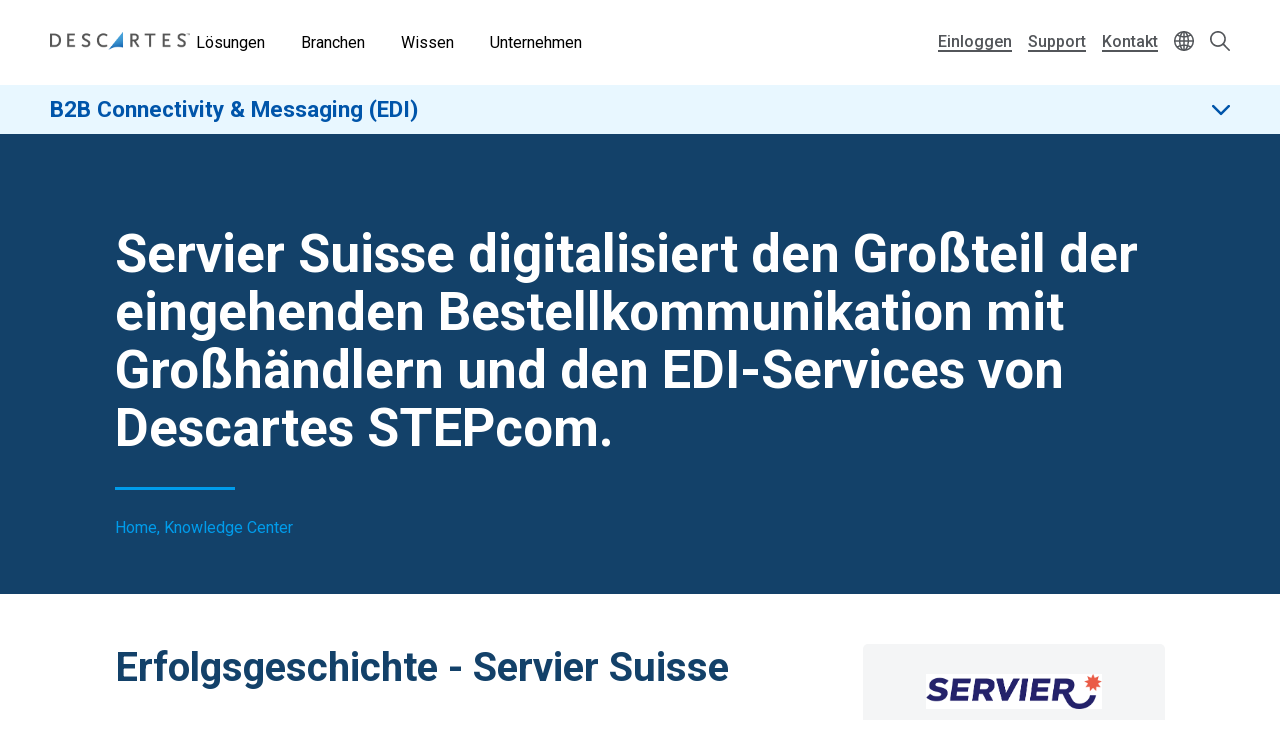

--- FILE ---
content_type: text/html; charset=UTF-8
request_url: https://www.descartes.com/de/resources/knowledge-center/servier-suisse-digitalisiert-den-grossteil-der-eingehenden
body_size: 36432
content:
<!DOCTYPE html>
<html lang="de" dir="ltr" prefix="og: https://ogp.me/ns#">
  <head>
        <meta name='be:drupal-theme' content='1.0.0'>
<!-- be_ixf, sdk, gho-->
<meta name="be:sdk" content="php_sdk_1.5.12" />
<meta name="be:timer" content="77ms" />
<meta name="be:norm_url" content="https%3A%2F%2Fwww.descartes.com%2Fde%2Fresources%2Fknowledge-center%2Fservier-suisse-digitalisiert-den-grossteil-der-eingehenden" />
<meta name="be:capsule_url" content="https%3A%2F%2Fixfd1-api.bc0a.com%2Fapi%2Fixf%2F1.0.0%2Fget_capsule%2Ff00000000213953%2F1204856633" />
<meta name="be:api_dt" content="-05:00y_2025;-05:00m_11;-05:00d_29;-05:00h_03;-05:00mh_02;p_epoch:1764403324200" />
<meta name="be:mod_dt" content="-05:00y_2025;-05:00m_11;-05:00d_29;-05:00h_03;-05:00mh_02;p_epoch:1764403324200" />
<meta name="be:diag" content="8Gpwx25nwqj/xPHD5Xh1r5Ix/s57V0Kj3ZS9aIwKIaUWQZm3dkVmwL+/fYTVsjqbGpPkxRlraZwBKWZ/TvSLhsLmS5FBgJQvZ/bqeJXwT/1XQepxW/xAWy9bZecbGV+Z6FvYCv2YTsws0bI2nSPBIntUlt0bcEpERSVMelqU5BtkEd9rpLkXu5TiMAXWk+6Psq4fAH1QperrBQr/a9fhyxAG/7Q9gzghBz0OgBSwl09yNZLUHdw25pQqYEm6lw3ynGOhCSwwIsR/pHStwGl1KUZrTMx+8d384WT/q/CV6hKnCMS7kkai3fCr5mN5rAgfQwja+zBco2meP19ixyBWOen9eSRrXv/+irxU5SbnzE9TL+rMYW9+djqmP8ySgTrovSh06FValGQClu4G+nzclx28RdEhDJCzGfDasz3r8T/[base64]/dEEJrSK4DRMKmhifctInPfVDqmQ/[base64]/Uc6wL020bKINmhkiJHslyUFwkhldcSKwpsTujSKdguhgjahjlKYqs28GxnWUp+Vq9+S2Ira2TKeSutZ7aH8fhwBoD+mTVESRHYcVWpb7GP0Jzv7OCoI/6ATawLeKMimTk0+/LFCHg9TPMfv+vCLQQGr17T5BKdEjZtylvoRYpyon+zgL2yPzrzynExVpwK2se5zEa27a8MWH6UrUOxwpL9TGcaJvW3eyDEQOJ0jNkDyE8ZIJJxdBbOZDQo+xNXq+u8pfNgiH6KwdM6RYRFF36c+U6d1vj/mxcAPw51fvm6YmQrcHiGuJSPtmY4DIKwMoBEMyvdmIV8TRsWoZgwGKJCIaHIrp44yuM6s4paPLOF4cxeT/amHemX4UHt48CcrGo18DpBMsDqXvN+LeBgON8Nfi/Uw/bFT70JAtY2Vn2JSCTBEmPMCdxEn4Kd7HlENjmbGzGnM35wAeCZieuIbWUJZ8ETiC23LT20I2fwBm2QonbFLsHfK4cj8O2YyV2JrhUxPbGnwkCZaUCtlg/fwn6+BUbX6L7OyJaCv+QG90H/[base64]/KiZ6e9bTm61BaLxKv6ntB2uAsJk5gswlSSxwxkh3K83aelN4tzBGnTgaAlk0mz3Ug4h/bdhb+diODJ/SbkD8swrzR1jgkVRniVvxheHxJ6tsqyw9sPjexCW+rm8K4cnresAgS4rKDXdPy8y00bOSARUEF69ldxw/CN3NkzIo59LC6200/FBbCJ6zFFC3Su4O2hW5ZjzN4ESm0I/E3UoAcERQteRiQRztm0hFfl8NRIjd/+kuks6lReOmnWqTb4i1SQdXsS+hHEyqF9QDRnlUdctCjycGQcW26Zw7kYpUu68qKXPD5lRFVXvZUtJPuDP1MKOKNwyNCViuDx43jn/QF8HHkhKL1WIxAOTtLSnnP5sLMWywWtiPDkChGzGVLt19CuOGHXTxg2ncw/Jmdvn1BL+TgV8jBToPjI0OX1ZxOQxz/w+0KDcpFV8E8wJbIcLYKHP5IU8YvCMYJRUR2ClDJw2CW0MNxbqRAKRBnzcEroPphIqxVlC/[base64]/8+pz6xz3Gu0h/yOiX0Gqo/NL5t7dctAUdiPvWcWXO+rImwG/wXj0Sl8K9dQvrEJlpCKYkso2KB6V1hxufpj59PRaHP+wSjAUUWjoscQnKn/LCK0JsUS8vNASNfx6OGRhw0kH2/zejRcVb0SzOJfPVhxeenIE2VBqZmj7IV0966mFir/g48odV1h8TQW1eb1IPsv4hTcz/6taV8119+wCpSjqGn3Vtnp7ZgNN7D/axuJVCKSdejX1NMhkqRvCbVV/vlPcKxYw7Q5Z5yjR4fHBMGszQ67Z58cH9b/fjf+nxN47twZp/qBWT6AMYZZY/Wbqb15" />
<meta name="be:messages" content="false" />

 <script>
(function() {
setTimeout(function() {
    var script = document.createElement('script');
    script.setAttribute("id", "be-schema-script");
    script.setAttribute("data-customerid", "f00000000213953");
    script.setAttribute("data-testmode", "false");
    script.setAttribute("src", "https://schema-cf.bc0a.com/corejs/be-schema-v3.js");
    document.head.appendChild(script);
}, 3000);
})();
 </script>


    <meta charset="utf-8" />
<style id="gutenberg-palette">:root {   .has-light-blue-color{ color:#BAE8FF }  .has-light-blue-background-color{ background-color:#BAE8FF }  .has-light-blue-border-color{ border-color:#BAE8FF }  .has-blue-color{ color:#009CEB }  .has-blue-background-color{ background-color:#009CEB }  .has-blue-border-color{ border-color:#009CEB }  .has-blue-text-color{ color:#007cba }  .has-blue-text-background-color{ background-color:#007cba }  .has-blue-text-border-color{ border-color:#007cba }  .has-medium-blue-color{ color:#0055AA }  .has-medium-blue-background-color{ background-color:#0055AA }  .has-medium-blue-border-color{ border-color:#0055AA }  .has-dark-blue-color{ color:#134169 }  .has-dark-blue-background-color{ background-color:#134169 }  .has-dark-blue-border-color{ border-color:#134169 }  .has-darkest-blue-color{ color:#012A49 }  .has-darkest-blue-background-color{ background-color:#012A49 }  .has-darkest-blue-border-color{ border-color:#012A49 }  .has-dark-grey-color{ color:#565656 }  .has-dark-grey-background-color{ background-color:#565656 }  .has-dark-grey-border-color{ border-color:#565656 }  .has-medium-grey-color{ color:#cccdce }  .has-medium-grey-background-color{ background-color:#cccdce }  .has-medium-grey-border-color{ border-color:#cccdce }  .has-light-grey-color{ color:#f4f5f6 }  .has-light-grey-background-color{ background-color:#f4f5f6 }  .has-light-grey-border-color{ border-color:#f4f5f6 }  .has-white-color{ color:#fff }  .has-white-background-color{ background-color:#fff }  .has-white-border-color{ border-color:#fff } }</style>
<style id="gutenberg-gradients">:root {   .has-blues-gradient-background{ background:linear-gradient(90deg, #164469 0%, #009CEB 100%) } }</style>
<style id="gutenberg-font-sizes">:root {   .has-text-xs-font-size{ font-size:.8rem }  .has-text-s-font-size{ font-size:1rem }  .has-text-r-font-size{ font-size:1.25rem }  .has-text-m-font-size{ font-size:1.5rem }  .has-text-l-font-size{ font-size:1.75rem }  .has-text-xl-font-size{ font-size:2rem }  .has-text-h4-font-size{ font-size:27 }  .has-text-h3-font-size{ font-size:31 }  .has-text-h2-font-size{ font-size:40 }  .has-text-h1-font-size{ font-size:55 }  .has-text-h2-title-font-size{ font-size:51 }  .has-text-h1-title-font-size{ font-size:90 } }</style>
<style id="gutenberg-spacing-variables">:root {   --wp--preset--spacing--10:8px;  --wp--preset--spacing--20:16px;  --wp--preset--spacing--30:32px;  --wp--preset--spacing--40:64px;  --wp--preset--spacing--50:128px;  --wp--preset--spacing--60:172px; }</style>
<meta name="description" content="Herausforderung: Optimierung des Auftragseingangs und Minimierung von Fehlern durch den strategischen Einsatz von EDI. Lösung: Descartes EDI B2B Messaging &amp; EDI Service Center" />
<link rel="canonical" href="https://www.descartes.com/de/resources/knowledge-center/servier-suisse-digitalisiert-den-grossteil-der-eingehenden" />
<link rel="image_src" href="https://www.descartes.com/sites/default/files/media/images/2023-09/dsg-share-logo-2.jpg" />
<meta name="author" content="B2B DE" />
<meta property="og:image" content="https://www.descartes.com/sites/default/files/media/images/2023-09/dsg-share-logo-2.jpg" />
<meta name="google-site-verification" content="ogAySWf9kJwyAiABDlUWUCP044yh9pLo_ugs2bc-Odw" />
<meta name="Generator" content="Drupal 11 (https://www.drupal.org)" />
<meta name="MobileOptimized" content="width" />
<meta name="HandheldFriendly" content="true" />
<meta name="viewport" content="width=device-width, initial-scale=1.0" />
<script data-cfasync="false" type="text/javascript" id="vwoCode">window._vwo_code || (function () {
      var account_id=1138860,
      version=2.1,
      settings_tolerance=2000,
      hide_element='body',
      hide_element_style='opacity:0 !important;filter:alpha(opacity=0) !important;background:none !important;transition:none !important;',
      /* DO NOT EDIT BELOW THIS LINE */
      f=false,w=window,d=document,v=d.querySelector('#vwoCode'),cK='_vwo_'+account_id+'_settings',cc={};try{var c=JSON.parse(localStorage.getItem('_vwo_'+account_id+'_config'));cc=c&&typeof c==='object'?c:{}}catch(e){}var stT=cc.stT==='session'?w.sessionStorage:w.localStorage;code={nonce:v&&v.nonce,library_tolerance:function(){return typeof library_tolerance!=='undefined'?library_tolerance:undefined},settings_tolerance:function(){return cc.sT||settings_tolerance},hide_element_style:function(){return'{'+(cc.hES||hide_element_style)+'}'},hide_element:function(){if(performance.getEntriesByName('first-contentful-paint')[0]){return''}return typeof cc.hE==='string'?cc.hE:hide_element},getVersion:function(){return version},finish:function(e){if(!f){f=true;var t=d.getElementById('_vis_opt_path_hides');if(t)t.parentNode.removeChild(t);if(e)(new Image).src='https://dev.visualwebsiteoptimizer.com/ee.gif?a='+account_id+e}},finished:function(){return f},addScript:function(e){var t=d.createElement('script');t.type='text/javascript';if(e.src){t.src=e.src}else{t.text=e.text}v&&t.setAttribute('nonce',v.nonce);d.getElementsByTagName('head')[0].appendChild(t)},load:function(e,t){var n=this.getSettings(),i=d.createElement('script'),r=this;t=t||{};if(n){i.textContent=n;d.getElementsByTagName('head')[0].appendChild(i);if(!w.VWO||VWO.caE){stT.removeItem(cK);r.load(e)}}else{var o=new XMLHttpRequest;o.open('GET',e,true);o.withCredentials=!t.dSC;o.responseType=t.responseType||'text';o.onload=function(){if(t.onloadCb){return t.onloadCb(o,e)}if(o.status===200||o.status===304){_vwo_code.addScript({text:o.responseText})}else{_vwo_code.finish('&e=loading_failure:'+e)}};o.onerror=function(){if(t.onerrorCb){return t.onerrorCb(e)}_vwo_code.finish('&e=loading_failure:'+e)};o.send()}},getSettings:function(){try{var e=stT.getItem(cK);if(!e){return}e=JSON.parse(e);if(Date.now()>e.e){stT.removeItem(cK);return}return e.s}catch(e){return}},init:function(){if(d.URL.indexOf('__vwo_disable__')>-1)return;var e=this.settings_tolerance();w._vwo_settings_timer=setTimeout(function(){_vwo_code.finish();stT.removeItem(cK)},e);var t;if(this.hide_element()!=='body'){t=d.createElement('style');var n=this.hide_element(),i=n?n+this.hide_element_style():'',r=d.getElementsByTagName('head')[0];t.setAttribute('id','_vis_opt_path_hides');v&&t.setAttribute('nonce',v.nonce);t.setAttribute('type','text/css');if(t.styleSheet)t.styleSheet.cssText=i;else t.appendChild(d.createTextNode(i));r.appendChild(t)}else{t=d.getElementsByTagName('head')[0];var i=d.createElement('div');i.style.cssText='z-index: 2147483647 !important;position: fixed !important;left: 0 !important;top: 0 !important;width: 100% !important;height: 100% !important;background: white !important;display: block !important;';i.setAttribute('id','_vis_opt_path_hides');i.classList.add('_vis_hide_layer');t.parentNode.insertBefore(i,t.nextSibling)}var o=window._vis_opt_url||d.URL,s='https://dev.visualwebsiteoptimizer.com/j.php?a='+account_id+'&u='+encodeURIComponent(o)+'&vn='+version;if(w.location.search.indexOf('_vwo_xhr')!==-1){this.addScript({src:s})}else{this.load(s+'&x=true')}}};w._vwo_code=code;code.init();})();</script>
<link rel="icon" href="/themes/descartes/favicon.ico" type="image/vnd.microsoft.icon" />
<link rel="alternate" hreflang="de" href="https://www.descartes.com/de/resources/knowledge-center/servier-suisse-digitalisiert-den-grossteil-der-eingehenden" />
<script src="https://www.descartes.com/sites/default/files/descartes_core/global.js?0"></script>
<link rel="stylesheet" media="all" href="https://www.descartes.com/sites/default/files/descartes_core/global.css?0" />

    <title>Servier digitalisiert Bestellkommunikation | Descartes</title>
    <link rel="stylesheet" media="all" href="/sites/default/files/css/css_4TJDgW2czDEhs5idX5lU-8-I0mEl9zeDQEvzFagNcCg.css?delta=0&amp;language=de&amp;theme=descartes&amp;include=[base64]" />
<link rel="stylesheet" media="all" href="/sites/default/files/css/css_mrJDSetkZDEKkVovJ4IUvSc06sKEPY93f_aDKcAsIEQ.css?delta=1&amp;language=de&amp;theme=descartes&amp;include=[base64]" />

    <script type="application/json" data-drupal-selector="drupal-settings-json">{"path":{"baseUrl":"\/","pathPrefix":"de\/","currentPath":"node\/12899","currentPathIsAdmin":false,"isFront":false,"currentLanguage":"de"},"pluralDelimiter":"\u0003","suppressDeprecationErrors":true,"ajaxPageState":{"libraries":"[base64]","theme":"descartes","theme_token":null},"ajaxTrustedUrl":{"\/de\/search":true},"gtag":{"tagId":"","consentMode":false,"otherIds":[],"events":[],"additionalConfigInfo":[]},"gtm":{"tagId":null,"settings":{"data_layer":"dataLayer","include_classes":false,"allowlist_classes":"google\nnonGooglePixels\nnonGoogleScripts\nnonGoogleIframes","blocklist_classes":"customScripts\ncustomPixels","include_environment":false,"environment_id":"","environment_token":""},"tagIds":["GTM-WBZXJ4T"]},"responsive_menu":{"position":"left","theme":"theme-dark","pagedim":"pagedim","modifyViewport":true,"use_bootstrap":false,"breakpoint":"all and (min-width: 1050px)","drag":false},"vwo":{"id":1138860,"timeout_setting":2000,"usejquery":"false","testnull":null},"search_api_autocomplete":{"search":{"auto_submit":true,"min_length":4}},"countryCode":"","langCode":"de","miniorange_saml":{"base_url":"https:\/\/www.descartes.com"},"language":{"id":"de","name":"German"},"user":{"uid":0,"permissionsHash":"63b635db1f3f2b67ae673c85bb40f2ac1c93229dee20601fa5a736edb58c8ae7"}}</script>
<script src="/sites/default/files/js/js_tTBWjQh_igOsicaCwCGt0DnFpdu8jS3ap1hjTyeiT8M.js?scope=header&amp;delta=0&amp;language=de&amp;theme=descartes&amp;include=[base64]"></script>
<script src="/modules/contrib/google_tag/js/gtag.js?t6psed"></script>
<script src="/modules/contrib/google_tag/js/gtm.js?t6psed"></script>


      <link rel="preload" href="
https://fonts.googleapis.com/css?family=Roboto:300,300i,400,400i,500,500i,700,700i,900,900i&display=swap"
            as="style" onload="this.onload=null;this.rel='stylesheet'">
      <noscript><link rel="stylesheet" href="
https://fonts.googleapis.com/css?family=Roboto:300,300i,400,400i,500,500i,700,700i,900,900i&display=swap"></noscript>

    <style type="text/css">
      
    </style>

  </head>
  <body class="solution-page lang-de path-node page-node-type-knowledge-center beixf">
        <a href="#main-content" class="visually-hidden focusable skip-link">
      Skip to main content
    </a>
    <noscript><iframe src="https://www.googletagmanager.com/ns.html?id=GTM-WBZXJ4T"
                  height="0" width="0" style="display:none;visibility:hidden"></iframe></noscript>

      <div class="dialog-off-canvas-main-canvas" data-off-canvas-main-canvas>
    
<div class="layout-container">

  <header role="banner" class="light">
      

                

<div class="dsg-nav" id="dsg-nav" role="navigation" aria-label="Primary site navigation">

    <div class="dsg-nav__menu">

        <div class="dsg-nav__branding">
            <a href="https://www.descartes.com/de/">
                <img class="dsg-nav_logo-dark" src="/themes/descartes/logo-dark.png" alt="Descartes Logo">
            </a>
        </div>

                <nav class="dsg-nav__main">
            <ul class="dsg-nav__main__menu-items" aria-label="Main Navigation">
                                <li class="dsg-nav__nav-item nav-parent">

                    <button aria-controls="menu-main-solutions" aria-expanded="false">
                        Lösungen
                    </button>

                                        <div class="dsg-nav__main-menu__slideout menu-main__solutions" id="menu-main-solutions" aria-hidden="true">
                    
                                                <div class="dsg-nav__main-menu__submenu-slideout slideout-2-col">

                            <div class="menu-level-2">

                                <h2 aria-hidden="true">Lösungen</h2>

                                <ul>

                                                                        <li class="nav-item-parent active" data-menu="b2b">
                                        
                                        <div class="submenu-grid">

                                            <a href="https://www.descartes.com/de/loesungen/b2b-connectivity-messaging-edi" id="submenu-b2b" class="solution-link">
                                                B2B Connectivity &amp; Messaging (EDI)
                                                <svg class="forward-icon" xmlns="http://www.w3.org/2000/svg" viewBox="0 0 9.42 15.74" alt="" aria-hidden="true">
    <path d="M9,6.82L2.66.46C2.36.16,1.97-.01,1.56,0,1.14,0,.75.16.46.45c-.61.6-.61,1.59,0,2.2l5.22,5.22L.45,13.09c-.6.61-.6,1.59,0,2.2.29.29.68.45,1.1.45h0c.42,0,.81-.16,1.1-.46l6.32-6.31c.59-.59.61-1.53.03-2.16Z"/>
</svg>

                                            </a>


                                            <div class="menu-level-3" >

                                                <div class="solutions-menu__title">
                                                    <img src="/themes/descartes/images/menu/solutions-b2b.svg"
                                                    class="solutions-icon"
                                                    alt="">
                                                
                                                    <h2 aria-hidden="true">B2B Connectivity & Messaging (EDI)</h2>
                                                
                                                </div>

                                                <div class="solutions-menu__description">
                                                                                                        <p>Optimieren Sie den elektronischen Datenaustausch (EDI) und die elektronische Rechnungsstellung mit einem vertrauenswürdigen globalen Anbieter, der Ihre Prozesse zentralisiert und die Einhaltung lokaler Vorschriften in allen Märkten weltweit gewährleistet.</p>
                                                                                                                                                            <a class="menu-btn-outline" href="https://www.descartes.com/de/loesungen/b2b-connectivity-messaging-edi"> Lösung entdecken </a>
                                                                                                    </div>

                                                
                                                <div class="solutions-menu__split" aria-label=" Submenu">
                                                    <ul class="solutions-menu__split__tabs" role="tablist">

                                                                                                                                                                                                                </ul>
                                                </div>
                                              
                                                
                                                <div class="solutions-menu__split-children__wrapper">

                                                                                                                                                                                                                    
                                                        <ul
                                                        class="solutions-menu__split__children active" 
                                                        id="split-b2b-1" 
                                                        role="tabpanel"
                                                        aria-labelledby="tab-b2b-1">

                                                                                                                        <li>
                                                                <a href="      https://www.descartes.com/de/loesungen/b2b-connectivity-messaging-edi/integriertes-edi
  ">
                                                                <h4>Integriertes EDI</h4>
                                                                <p>Entdecken Sie die Vorteile der Integration von EDI mit Ihren ERP-Systemen</p>
                                                                </a>
                                                            </li>
                                                                                                                        <li>
                                                                <a href="      https://www.descartes.com/de/loesungen/b2b-connectivity-messaging-edi/web-edi
  ">
                                                                <h4>Web-EDI</h4>
                                                                <p>Descartes Go-webEDI™ Lösung rationalisiert Ihre Bestellvorgänge</p>
                                                                </a>
                                                            </li>
                                                                                                                        <li>
                                                                <a href="      https://www.descartes.com/de/loesungen/b2b-connectivity-messaging-edi/peppol
  ">
                                                                <h4>Peppol</h4>
                                                                <p>Vereinfachen Sie Ihre E-Rechnung mit Peppol</p>
                                                                </a>
                                                            </li>
                                                                                                                        <li>
                                                                <a href="      https://www.descartes.com/de/loesungen/b2b-connectivity-messaging-edi/descartes-global-logistics-networktm
  ">
                                                                <h4>Descartes Global Logistics Network</h4>
                                                                <p>Das Descartes Global Logistics Network™ ermöglicht die globale Konnektivität</p>
                                                                </a>
                                                            </li>
                                                                                                                        
                                                            
                                                        </ul>
                                                        
                                                                                                                                                            
                                                </div>

                                            </div>

                                        </div>
                                        
                                    </li>
                                                                        <li class="nav-item-parent" data-menu="ecom">
                                        
                                        <div class="submenu-grid">

                                            <a href="https://www.descartes.com/de/loesungen/e-commerce-lager-logistik" id="submenu-ecom" class="solution-link">
                                                E-Commerce Lager &amp; Logistik
                                                <svg class="forward-icon" xmlns="http://www.w3.org/2000/svg" viewBox="0 0 9.42 15.74" alt="" aria-hidden="true">
    <path d="M9,6.82L2.66.46C2.36.16,1.97-.01,1.56,0,1.14,0,.75.16.46.45c-.61.6-.61,1.59,0,2.2l5.22,5.22L.45,13.09c-.6.61-.6,1.59,0,2.2.29.29.68.45,1.1.45h0c.42,0,.81-.16,1.1-.46l6.32-6.31c.59-.59.61-1.53.03-2.16Z"/>
</svg>

                                            </a>


                                            <div class="menu-level-3" hidden>

                                                <div class="solutions-menu__title">
                                                    <img src="/themes/descartes/images/menu/solutions-ecomm.svg"
                                                    class="solutions-icon"
                                                    alt="">
                                                
                                                    <h2 aria-hidden="true">E-Commerce Lager & Logistik</h2>
                                                
                                                </div>

                                                <div class="solutions-menu__description">
                                                                                                        <p>Wir unterstützen Online-Händler, Direct-to-Consumer (D2C) Brands &amp; Fulfillment-Anbieter (3PL) in jeder Phase des Wachstums. Unsere Descartes E-Commerce Lösungen helfen ihnen dabei, ihre Prozesse effizienter zu gestalten, die Profitabilität zu steigern und gleichzeitig die Zufriedenheit ihrer Endkunden zu erhöhen.</p>
                                                                                                                                                            <a class="menu-btn-outline" href="https://www.descartes.com/de/loesungen/e-commerce-lager-logistik"> Lösung entdecken </a>
                                                                                                    </div>

                                                
                                                <div class="solutions-menu__split" aria-label=" Submenu">
                                                    <ul class="solutions-menu__split__tabs" role="tablist">

                                                                                                                                                                                                                </ul>
                                                </div>
                                              
                                                
                                                <div class="solutions-menu__split-children__wrapper">

                                                                                                                                                                                                                    
                                                        <ul
                                                        class="solutions-menu__split__children active" 
                                                        id="split-ecom-1" 
                                                        role="tabpanel"
                                                        aria-labelledby="tab-ecom-1">

                                                                                                                        <li>
                                                                <a href="      https://www.descartes.com/de/loesungen/e-commerce-lager-logistik
  ">
                                                                <h4>Lagerverwaltung</h4>
                                                                <p>Steigern Sie die Effizienz durch automatisierte Prozesse und flexible Pickstrategien. Erfüllen Sie 100 % der Bestellungen termingerecht dank Echtzeit-Bestandsdaten und nutzen Sie Ihre Lagerkapazitäten optimal durch den Einsatz von chaotischer Lagerhaltung.</p>
                                                                </a>
                                                            </li>
                                                                                                                        <li>
                                                                <a href="      https://shiprush.com
  ">
                                                                <h4>Versandsoftware</h4>
                                                                <p>Skalieren Sie sicher und effizient mit Versandtools für mehrere Versanddienstleister, die Ihre Versandkosten senken und Sie auch in Spitzenzeiten zuverlässig unterstützen. Dank intelligenter Versandlogik aktualisieren Sie Versandinformationen automatisch, definieren länderspezifische Regeln und wählen stets den optimalen Service – ganz ohne manuelles Eingreifen.</p>
                                                                </a>
                                                            </li>
                                                                                                                        
                                                            
                                                        </ul>
                                                        
                                                                                                                                                            
                                                </div>

                                            </div>

                                        </div>
                                        
                                    </li>
                                                                        <li class="nav-item-parent" data-menu="rmt">
                                        
                                        <div class="submenu-grid">

                                            <a href="https://www.descartes.com/de/loesungen/route-planning-mobile-solutions" id="submenu-rmt" class="solution-link">
                                                Route Planning &amp; Mobile Solutions
                                                <svg class="forward-icon" xmlns="http://www.w3.org/2000/svg" viewBox="0 0 9.42 15.74" alt="" aria-hidden="true">
    <path d="M9,6.82L2.66.46C2.36.16,1.97-.01,1.56,0,1.14,0,.75.16.46.45c-.61.6-.61,1.59,0,2.2l5.22,5.22L.45,13.09c-.6.61-.6,1.59,0,2.2.29.29.68.45,1.1.45h0c.42,0,.81-.16,1.1-.46l6.32-6.31c.59-.59.61-1.53.03-2.16Z"/>
</svg>

                                            </a>


                                            <div class="menu-level-3" hidden>

                                                <div class="solutions-menu__title">
                                                    <img src="/themes/descartes/images/menu/solutions-rmt.svg"
                                                    class="solutions-icon"
                                                    alt="">
                                                
                                                    <h2 aria-hidden="true">Route Planning & Mobile Solutions</h2>
                                                
                                                </div>

                                                <div class="solutions-menu__description">
                                                                                                        <p>Beheben Sie ineffiziente Lieferprozesse, steigern Sie die Kundenzufriedenheit und profitieren Sie von Echtzeit-Transparenz mit der End-to-End-Plattform für die Last-Mile-Zustellung, die für ein intelligenteres und zuverlässigeres Logistikmanagement entwickelt wurde.</p>
                                                                                                                                                            <a class="menu-btn-outline" href="https://www.descartes.com/de/loesungen/route-planning-mobile-solutions"> Lösung entdecken </a>
                                                                                                    </div>

                                                
                                                <div class="solutions-menu__split" aria-label=" Submenu">
                                                    <ul class="solutions-menu__split__tabs" role="tablist">

                                                                                                                                                                                                                </ul>
                                                </div>
                                              
                                                
                                                <div class="solutions-menu__split-children__wrapper">

                                                                                                                                                                                                                    
                                                        <ul
                                                        class="solutions-menu__split__children active" 
                                                        id="split-rmt-1" 
                                                        role="tabpanel"
                                                        aria-labelledby="tab-rmt-1">

                                                                                                                        <li>
                                                                <a href="      https://www.descartes.com/de/fuhrpark-ressourcencenter
  ">
                                                                <h4>Fuhrpark-Ressourcencenter</h4>
                                                                <p>Das Descartes-Ressourcencenter unterstützt Einsteiger und Profis bei der Optimierung ihres Fuhrparks.</p>
                                                                </a>
                                                            </li>
                                                                                                                        <li>
                                                                <a href="      https://www.descartes.com/de/loesungen/route-planning-mobile-solutions/tourenplanung-optimierung
  ">
                                                                <h4>Tourenplanung &amp; Optimierung</h4>
                                                                <p>Umfassende Technologien zur Bewältigung der Lieferherausforderungen von Vertriebsunternehmen und Einzelhändlern.</p>
                                                                </a>
                                                            </li>
                                                                                                                        <li>
                                                                <a href="      https://www.descartes.com/de/loesungen/route-planning-mobile-solutions/lieferterminbuchung
  ">
                                                                <h4>Lieferterminbuchung</h4>
                                                                <p>Schaffen Sie eine besondere Customer Experience mit der branchenweit fortschrittlichsten Lösung für dynamische Lieferung und Serviceterminbuchungen.</p>
                                                                </a>
                                                            </li>
                                                                                                                        <li>
                                                                <a href="      https://www.descartes.com/de/loesungen/route-planning-mobile-solutions/disposition-tracking
  ">
                                                                <h4>Disposition &amp; Tracking</h4>
                                                                <p>Störungen managen, Aufgaben zuweisen und Leistung in Echtzeit per GPS und mobiler Kommunikation verfolgen.</p>
                                                                </a>
                                                            </li>
                                                                                                                        <li>
                                                                <a href="      https://www.descartes.com/de/loesungen/route-planning-mobile-solutions/mobile-apps
  ">
                                                                <h4>Mobile Apps</h4>
                                                                <p>Verbessern Sie die Leistung von Flotten- und Fahrerteams mit integrierten mobilen Anwendungen.</p>
                                                                </a>
                                                            </li>
                                                                                                                        <li>
                                                                <a href="      https://www.descartes.com/de/loesungen/route-planning-mobile-solutions/home-delivery
  ">
                                                                <h4>Home Delivery</h4>
                                                                <p>Sichern Sie sich den besonderen Wettbewerbsvorteil und punkten Sie mit starken Lieferservices.</p>
                                                                </a>
                                                            </li>
                                                                                                                        <li>
                                                                <a href="      https://www.descartes.com/de/loesungen/route-planning-mobile-solutions/flottenmanagement-ueberwachung-der-fahrerleistung
  ">
                                                                <h4>Flottenmanagement &amp; Überwachung der Fahrerleistung</h4>
                                                                <p>Verbessern Sie die Fahrersicherheit und Produktivität während Sie die Fahrzeugwartungskosten senken.</p>
                                                                </a>
                                                            </li>
                                                                                                                        <li>
                                                                <a href="      https://www.descartes.com/de/loesungen/Kundenengagement
  ">
                                                                <h4>Kundenengagement</h4>
                                                                <p>Transformieren Sie Ihr Kundenerlebnis und senken Sie gleichzeitig Ihre Betriebskosten.</p>
                                                                </a>
                                                            </li>
                                                                                                                        
                                                            
                                                        </ul>
                                                        
                                                                                                                                                            
                                                </div>

                                            </div>

                                        </div>
                                        
                                    </li>
                                                                        <li class="nav-item-parent" data-menu="tm">
                                        
                                        <div class="submenu-grid">

                                            <a href="https://www.descartes.com/de/loesungen/transportation-management" id="submenu-tm" class="solution-link">
                                                Transportation Management
                                                <svg class="forward-icon" xmlns="http://www.w3.org/2000/svg" viewBox="0 0 9.42 15.74" alt="" aria-hidden="true">
    <path d="M9,6.82L2.66.46C2.36.16,1.97-.01,1.56,0,1.14,0,.75.16.46.45c-.61.6-.61,1.59,0,2.2l5.22,5.22L.45,13.09c-.6.61-.6,1.59,0,2.2.29.29.68.45,1.1.45h0c.42,0,.81-.16,1.1-.46l6.32-6.31c.59-.59.61-1.53.03-2.16Z"/>
</svg>

                                            </a>


                                            <div class="menu-level-3" hidden>

                                                <div class="solutions-menu__title">
                                                    <img src="/themes/descartes/images/menu/solutions-tm.svg"
                                                    class="solutions-icon"
                                                    alt="">
                                                
                                                    <h2 aria-hidden="true">Transportation <br>Management</h2>
                                                
                                                </div>

                                                <div class="solutions-menu__description">
                                                                                                        <p>Multimodales TMS &amp; Sichtbarkeit zur Stärkung Ihrer Lieferkette. Die globale Transportplattform, der Transportunternehmen vertrauen, um Konnektivität zu ermöglichen, Kosten zu senken und den Transport zu optimieren für unübertroffene Ergebnisse.</p>
                                                                                                                                                            <a class="menu-btn-outline" href="https://www.descartes.com/de/loesungen/transportation-management"> Lösung entdecken </a>
                                                                                                    </div>

                                                
                                                <div class="solutions-menu__split" aria-label=" Submenu">
                                                    <ul class="solutions-menu__split__tabs" role="tablist">

                                                                                                                                                                                                                </ul>
                                                </div>
                                              
                                                
                                                <div class="solutions-menu__split-children__wrapper">

                                                                                                                                                                                                                    
                                                        <ul
                                                        class="solutions-menu__split__children active" 
                                                        id="split-tm-1" 
                                                        role="tabpanel"
                                                        aria-labelledby="tab-tm-1">

                                                                                                                        <li>
                                                                <a href="      https://www.descartes.com/de/loesungen/transportation-management/konnektivitaet-fuer-spediteure
  ">
                                                                <h4>Konnektivität für Spediteure</h4>
                                                                <p>Vereinfachen und standardisieren Sie die Zusammenarbeit mit Transportpartnern</p>
                                                                </a>
                                                            </li>
                                                                                                                        <li>
                                                                <a href="      https://www.descartes.com/de/loesungen/transportation-management/tms
  ">
                                                                <h4>TMS</h4>
                                                                <p>Halten Sie Ihre Lieferkette mit leistungsstarken TMS-Lösungen in Bewegung</p>
                                                                </a>
                                                            </li>
                                                                                                                        <li>
                                                                <a href="      https://www.descartes.com/de/loesungen/transportation-management/transparenz-der-lieferkette
  ">
                                                                <h4>Transparenz in der Lieferkette</h4>
                                                                <p>Verbessern Sie die Leistung mit Echtzeitinformationen zum Sendungsstatus</p>
                                                                </a>
                                                            </li>
                                                                                                                        <li>
                                                                <a href="      https://www.descartes.com/de/loesungen/transportation-management/dynamische-planung-von-verladeterminen
  ">
                                                                <h4>Dynamische Planung von Verladeterminen</h4>
                                                                <p>Automatisieren und verbessern Sie die Transparenz bei der Planung von Verladeterminen</p>
                                                                </a>
                                                            </li>
                                                                                                                        <li>
                                                                <a href="      https://www.descartes.com/de/loesungen/transportation-management/paketversand
  ">
                                                                <h4>Paketversand</h4>
                                                                <p>Automatisieren Sie die Verwaltung von Paketsendungen, um Kosten zu senken und den Service zu verbessern</p>
                                                                </a>
                                                            </li>
                                                                                                                        
                                                            
                                                        </ul>
                                                        
                                                                                                                                                            
                                                </div>

                                            </div>

                                        </div>
                                        
                                    </li>
                                                                        <li class="nav-item-parent" data-menu="gti">
                                        
                                        <div class="submenu-grid">

                                            <a href="https://www.descartes.com/de/loesungen/global-trade-intelligence" id="submenu-gti" class="solution-link">
                                                Global Trade Intelligence
                                                <svg class="forward-icon" xmlns="http://www.w3.org/2000/svg" viewBox="0 0 9.42 15.74" alt="" aria-hidden="true">
    <path d="M9,6.82L2.66.46C2.36.16,1.97-.01,1.56,0,1.14,0,.75.16.46.45c-.61.6-.61,1.59,0,2.2l5.22,5.22L.45,13.09c-.6.61-.6,1.59,0,2.2.29.29.68.45,1.1.45h0c.42,0,.81-.16,1.1-.46l6.32-6.31c.59-.59.61-1.53.03-2.16Z"/>
</svg>

                                            </a>


                                            <div class="menu-level-3" hidden>

                                                <div class="solutions-menu__title">
                                                    <img src="/themes/descartes/images/menu/solutions-gti.svg"
                                                    class="solutions-icon"
                                                    alt="">
                                                
                                                    <h2 aria-hidden="true">Global Trade <br>Intelligence</h2>
                                                
                                                </div>

                                                <div class="solutions-menu__description">
                                                                                                        <p>Nutzen Sie leistungsstarke Lösungen für eine optimierte globale Handelsdatenrecherche, Importklassifizierung und Landed Costing sowie Export-Compliance, um Kosten zu senken und Wachstum zu ermöglichen.</p>
                                                                                                                                                            <a class="menu-btn-outline" href="https://www.descartes.com/de/loesungen/global-trade-intelligence"> Lösung entdecken </a>
                                                                                                    </div>

                                                
                                                <div class="solutions-menu__split" aria-label=" Submenu">
                                                    <ul class="solutions-menu__split__tabs" role="tablist">

                                                                                                                                                                                                                </ul>
                                                </div>
                                              
                                                
                                                <div class="solutions-menu__split-children__wrapper">

                                                                                                                                                                                                                    
                                                        <ul
                                                        class="solutions-menu__split__children active" 
                                                        id="split-gti-1" 
                                                        role="tabpanel"
                                                        aria-labelledby="tab-gti-1">

                                                                                                                        <li>
                                                                <a href="      https://www.descartes.com/de/loesungen/global-trade-intelligence/zoll-und-zolltarifdaten
  ">
                                                                <h4>Zoll- und Zolltarifdaten</h4>
                                                                <p>Präzise Klassifizierung nach HTS- und Zolltarifnummern sowie Berechnung der Landed Costs.</p>
                                                                </a>
                                                            </li>
                                                                                                                        <li>
                                                                <a href="      https://www.descartes.com/de/loesungen/global-trade-intelligence/audit-und-beschlussfassung
  ">
                                                                <h4>Audit und Beschlussfassung</h4>
                                                                <p>Compliance hört nicht beim Durchsuchen von Listen auf. Der Nachweis Ihrer Sorgfaltspflicht und die Überprüfung Ihrer Ergebnisse sind ebenso wichtig wie die Listenprüfung selbst.</p>
                                                                </a>
                                                            </li>
                                                                                                                        <li>
                                                                <a href="      https://www.descartes.com/de/loesungen/global-trade-intelligence/export-automatisierungssystem
  ">
                                                                <h4>Export-Automatisierungssystem​</h4>
                                                                <p>Beseitigen Sie die Komplexität Ihres Exportprozesses, ohne die Compliance zu gefährden.</p>
                                                                </a>
                                                            </li>
                                                                                                                        <li>
                                                                <a href="      https://www.descartes.com/de/loesungen/global-trade-intelligence/exportklassifizierungsloesungen
  ">
                                                                <h4>Exportklassifizierungslösungen</h4>
                                                                <p>Leistungsstarke, vielseitige Lösungen, die die Komplexität der Klassifizierung reduzieren.</p>
                                                                </a>
                                                            </li>
                                                                                                                        <li>
                                                                <a href="      https://www.descartes.com/de/loesungen/global-trade-intelligence/import-exportdaten
  ">
                                                                <h4>Import- &amp; Exportdaten</h4>
                                                                <p>Übertragen Sie umfassende, detaillierte Import- und Export-Marktinformationen in Ihr Customer-Relationship-Management (CRM), Ihr Enterprise-Resource-Planning (ERP) und andere Systeme.</p>
                                                                </a>
                                                            </li>
                                                                                                                        <li>
                                                                <a href="      https://www.descartes.com/de/loesungen/global-trade-intelligence/kontrollierte-technologie
  ">
                                                                <h4>Kontrollierte Technologie</h4>
                                                                <p>Die Komplettlösung für Ihre Compliance-Anforderungen bei geplanter Ausfuhr und kontrollierter Technologie.</p>
                                                                </a>
                                                            </li>
                                                                                                                        <li>
                                                                <a href="      https://www.descartes.com/de/loesungen/global-trade-intelligence/sanktionslistenpruefung-vc
  ">
                                                                <h4>Sanktionslistenprüfung VC</h4>
                                                                <p>Automatisieren Sie Ihre Sanktionslistenprüfungsprozesse und integrieren Sie diese in Ihre Geschäftssysteme.</p>
                                                                </a>
                                                            </li>
                                                                                                                        <li>
                                                                <a href="      https://www.descartes.com/de/loesungen/global-trade-intelligence/produktklassifizierung-und-zollwertermittlung
  ">
                                                                <h4>Produktklassifizierung und Zollwertermittlung​</h4>
                                                                <p>Funktionen, die Compliance gewährleisten und Unternehmen ein zentrales Verzeichnis von Zöllen, Zolltarifen, verbindlichen Entscheidungen und mehr zur Verfügung stellen.</p>
                                                                </a>
                                                            </li>
                                                                                                                        
                                                            
                                                        </ul>
                                                        
                                                                                                                                                            
                                                </div>

                                            </div>

                                        </div>
                                        
                                    </li>
                                                                    </ul>

                                <div class="slideout-left__view-all">
                                    <a class="menu-arrow-btn" href="https://www.descartes.com/de/loesungen">
                                        Alle Lösungen anzeigen
                                        <svg class="arrow-icon" xmlns="http://www.w3.org/2000/svg" viewBox="0 0 13.22 9.65" alt="" aria-hidden="true">
    <path d="m13.22,4.82l-4.82,4.82-1.12-1.12,2.9-2.9H0v-1.6h10.17l-2.9-2.9,1.12-1.12,4.82,4.82Z"></path>
</svg>

                                    </a>
                                </div>

                            </div>

                        </div>
                        
                        
                        
                        
                    </div> 
                    
                </li>
                                <li class="dsg-nav__nav-item nav-parent">

                    <button aria-controls="menu-main-industries" aria-expanded="false">
                        Branchen
                    </button>

                                        <div class="dsg-nav__main-menu__slideout menu-main__industries" id="menu-main-industries" aria-hidden="true">
                    
                        
                                                <div class="dsg-nav__main-menu__submenu-slideout slideout-1-col">

                            <div class="menu-level-2">

                                <h2 aria-hidden="true">Branchen</h2>

                                <ul>

                                                                        <li class="submenu_nav-item">
                                        <span>
                                            <img src="/themes/descartes/images/menu/icon-retail.svg" class="menu-icon" alt="">
                                            <a href="https://www.descartes.com/de/branchen/handel">
                                                Handel
                                            </a>
                                        </span>
                                    </li>
                                                                        <li class="submenu_nav-item">
                                        <span>
                                            <img src="/themes/descartes/images/menu/icon-manufacturing.svg" class="menu-icon" alt="">
                                            <a href="https://www.descartes.com/de/branchen/herstellung-distribution">
                                                Herstellung &amp; Distribution
                                            </a>
                                        </span>
                                    </li>
                                                                        <li class="submenu_nav-item">
                                        <span>
                                            <img src="/themes/descartes/images/menu/icon-transport.svg" class="menu-icon" alt="">
                                            <a href="https://www.descartes.com/de/branchen/transport-logistik">
                                                Transport &amp; Logistik
                                            </a>
                                        </span>
                                    </li>
                                                                        <li class="submenu_nav-item">
                                        <span>
                                            <img src="/themes/descartes/images/menu/icon-field.svg" class="menu-icon" alt="">
                                            <a href="https://www.descartes.com/de/branchen/aussendienst-vertrieb">
                                                Außendienst &amp; Vertrieb
                                            </a>
                                        </span>
                                    </li>
                                                                    </ul>

                                <div class="slideout-left__view-all">
                                    <a class="menu-arrow-btn" href="https://www.descartes.com/de/branchen">
                                        Alle Branchen ansehen
                                        <svg class="arrow-icon" xmlns="http://www.w3.org/2000/svg" viewBox="0 0 13.22 9.65" alt="" aria-hidden="true">
    <path d="m13.22,4.82l-4.82,4.82-1.12-1.12,2.9-2.9H0v-1.6h10.17l-2.9-2.9,1.12-1.12,4.82,4.82Z"></path>
</svg>

                                    </a>
                                </div>
                                
                            </div>
                        </div>
                        
                        
                        
                    </div> 
                    
                </li>
                                <li class="dsg-nav__nav-item nav-parent">

                    <button aria-controls="menu-main-resources" aria-expanded="false">
                        Wissen
                    </button>

                      

                                                            <div class="dsg-nav__main-menu__slideout menu-main__resources resources-small" id="menu-main-resources" aria-hidden="true">
                    
                    
                        
                        
                          
                        <div class="dsg-nav__main-menu__submenu-slideout slideout-2-col">

                            <div class="menu-level-2">

                                <h2 aria-hidden="true">Wissen</h2>

                                <ul>
                                                                        <li class="submenu_nav-item">
                                        <span>
                                            <img src="/themes/descartes/images/menu/icon-partners.svg" class="menu-icon" alt="">
                                            <a href="      https://www.descartes.com/de/erfolge
  ">
                                                Erfolgsgeschichten
                                            </a>
                                        </span>
                                    </li>
                                                                        <li class="submenu_nav-item">
                                        <span>
                                            <img src="/themes/descartes/images/menu/icon-download.svg" class="menu-icon" alt="">
                                            <a href="      https://www.descartes.com/de/wissen/download-center
  ">
                                                Download Center
                                            </a>
                                        </span>
                                    </li>
                                                                        <li class="submenu_nav-item">
                                        <span>
                                            <img src="/themes/descartes/images/menu/icon-customer-service-desk.svg" class="menu-icon" alt="">
                                            <a href="      https://www.descartes.com/de/wissen/service-desk-fuer-kunden
  ">
                                                Service Desk für Kunden
                                            </a>
                                        </span>
                                    </li>
                                                                        <li class="submenu_nav-item">
                                        <span>
                                            <img src="/themes/descartes/images/menu/icon-email.svg" class="menu-icon" alt="">
                                            <a href="      https://www.descartes.com/de/wissen/e-mail-praeferenzen
  ">
                                                E-Mail Präferenzen
                                            </a>
                                        </span>
                                    </li>
                                                                        <li class="submenu_nav-item">
                                        <span>
                                            <img src="/themes/descartes/images/menu/icon-news.svg" class="menu-icon" alt="">
                                            <a href="      https://www.descartes.com/de/presse
  ">
                                                Presse
                                            </a>
                                        </span>
                                    </li>
                                                                        <li class="submenu_nav-item">
                                        <span>
                                            <img src="/themes/descartes/images/menu/icon-blog.svg" class="menu-icon" alt="">
                                            <a href="      https://www.descartes.com/de/resources/blog
  ">
                                                Blog
                                            </a>
                                        </span>
                                    </li>
                                                                    </ul>

                                                                <div class="slideout-left__view-all">
                                    <a class="menu-arrow-btn" href="https://www.descartes.com/de/wissen">
                                        Alle Ressourcen ansehen
                                        <svg class="arrow-icon" xmlns="http://www.w3.org/2000/svg" viewBox="0 0 13.22 9.65" alt="" aria-hidden="true">
    <path d="m13.22,4.82l-4.82,4.82-1.12-1.12,2.9-2.9H0v-1.6h10.17l-2.9-2.9,1.12-1.12,4.82,4.82Z"></path>
</svg>

                                    </a>
                                </div>
                                                            </div>

                            
                        </div>
                        
                        
                    </div> 
                    
                </li>
                                <li class="dsg-nav__nav-item nav-parent">

                    <button aria-controls="menu-main-company" aria-expanded="false">
                        Unternehmen
                    </button>

                                        <div class="dsg-nav__main-menu__slideout menu-main__company" id="menu-main-company" aria-hidden="true">
                    
                        
                        
                        
                                                <div class="dsg-nav__main-menu__submenu-slideout slideout-2-col">

                            <div class="menu-level-2">

                            <h2 aria-hidden="true">Unternehmen</h2>

                            <ul>
                                
                                
                               <li class="nav-item-parent active" data-menu="about-descartes">
                                        
                                    <div class="submenu-grid">

                                        <button aria-expanded="true">
                                            <span>
                                            <img src="/themes/descartes/images/menu/icon-about-descartes.svg" class="menu-icon" alt="">
                                            Über uns
                                            </span>

                                            <svg class="forward-icon" xmlns="http://www.w3.org/2000/svg" viewBox="0 0 9.42 15.74" alt="" aria-hidden="true">
    <path d="M9,6.82L2.66.46C2.36.16,1.97-.01,1.56,0,1.14,0,.75.16.46.45c-.61.6-.61,1.59,0,2.2l5.22,5.22L.45,13.09c-.6.61-.6,1.59,0,2.2.29.29.68.45,1.1.45h0c.42,0,.81-.16,1.1-.46l6.32-6.31c.59-.59.61-1.53.03-2.16Z"/>
</svg>

                                        
                                        </button>

                                       
                                        <div class="menu-level-3" >
                                            <h3>Über uns</h3>
                                            <ul>
                                                                                                <li>
                                                    <a href="      https://www.descartes.com/de/unternehmen/ueber-uns
  ">Über uns</a>
                                                </li>
                                                                                                <li>
                                                    <a href="      https://careers.descartes.com/
  ">Karriere</a>
                                                </li>
                                                                                            </ul>
                                        </div>
                                       

                                    </div>
                        
                                </li>
                                
                                
                                
                                <li class="submenu_nav-item">
                                    <span>
                                        <img src="/themes/descartes/images/menu/icon-sales.svg" class="menu-icon" alt="">
                                        <a href="https://www.descartes.com/de/unternehmen/kontakt">
                                            Kontakt
                                        </a>
                                    </span>
                                </li>

                                
                                
                                
                               <li class="nav-item-parent" data-menu="news-events">
                                        
                                    <div class="submenu-grid">

                                        <button aria-expanded="false">
                                            <span>
                                            <img src="/themes/descartes/images/menu/icon-events.svg" class="menu-icon" alt="">
                                            News &amp; Events
                                            </span>

                                            <svg class="forward-icon" xmlns="http://www.w3.org/2000/svg" viewBox="0 0 9.42 15.74" alt="" aria-hidden="true">
    <path d="M9,6.82L2.66.46C2.36.16,1.97-.01,1.56,0,1.14,0,.75.16.46.45c-.61.6-.61,1.59,0,2.2l5.22,5.22L.45,13.09c-.6.61-.6,1.59,0,2.2.29.29.68.45,1.1.45h0c.42,0,.81-.16,1.1-.46l6.32-6.31c.59-.59.61-1.53.03-2.16Z"/>
</svg>

                                        
                                        </button>

                                       
                                        <div class="menu-level-3" hidden>
                                            <h3>News &amp; Events</h3>
                                            <ul>
                                                                                                <li>
                                                    <a href="      https://www.descartes.com/de/unternehmen/news-events
  ">News &amp; Events</a>
                                                </li>
                                                                                                <li>
                                                    <a href="      https://www.descartes.com/de/unternehmen/news-events/news-ueberblick
  ">News Überblick</a>
                                                </li>
                                                                                            </ul>
                                        </div>
                                       

                                    </div>
                        
                                </li>
                                
                                
                                
                                <li class="submenu_nav-item">
                                    <span>
                                        <img src="/themes/descartes/images/menu/icon-partners.svg" class="menu-icon" alt="">
                                        <a href="https://www.descartes.com/de/unternehmen/partnerprogramm">
                                            Partnerprogramm
                                        </a>
                                    </span>
                                </li>

                                
                                                            </ul>

                                                        <div class="slideout-left__view-all">
                                <a class="menu-arrow-btn" href="https://www.descartes.com/de/unternehmen">
                                    Unternehmen
                                    <svg class="arrow-icon" xmlns="http://www.w3.org/2000/svg" viewBox="0 0 13.22 9.65" alt="" aria-hidden="true">
    <path d="m13.22,4.82l-4.82,4.82-1.12-1.12,2.9-2.9H0v-1.6h10.17l-2.9-2.9,1.12-1.12,4.82,4.82Z"></path>
</svg>

                                </a>
                            </div>
                            
                        </div>

                        <div class="dsg-nav__main-menu__slideout-right" hidden>
                            <div class="scroll-inner">

                                                                                                <div class="menu-panel active" 
                                    id="panel-about-descartes"
                                    data-panel="about-descartes" hidden>
                                    <h3>Über uns</h3>
                                    <ul>
                                                                                <li>
                                            <a href="      https://www.descartes.com/de/unternehmen/ueber-uns
  ">Über uns</a>
                                        </li>
                                                                                <li>
                                            <a href="      https://careers.descartes.com/
  ">Karriere</a>
                                        </li>
                                                                            </ul>
                                </div>
                                                                                                                                                                                                <div class="menu-panel" 
                                    id="panel-news-events"
                                    data-panel="news-events" hidden>
                                    <h3>News &amp; Events</h3>
                                    <ul>
                                                                                <li>
                                            <a href="      https://www.descartes.com/de/unternehmen/news-events
  ">News &amp; Events</a>
                                        </li>
                                                                                <li>
                                            <a href="      https://www.descartes.com/de/unternehmen/news-events/news-ueberblick
  ">News Überblick</a>
                                        </li>
                                                                            </ul>
                                </div>
                                                                                                                                
                            </div>
                        </div>
                        
                    </div> 
                    
                </li>
                
            </ul>
        </nav>
        
    </div>
    
        <ul class="dsg-nav__utility-menu" role="navigation" aria-label="Utility Navigation">

                        <li class="dsg-nav__utility-menu__link">
            <a href="https://www.descartes.com/de/einloggen-registrieren">Einloggen</a>
        </li>
                                <li class="dsg-nav__utility-menu__link">
            <a href="https://www.descartes.com/de/wissen/service-desk-fuer-kunden">Support</a>
        </li>
                                <li class="dsg-nav__utility-menu__link">
            <a href="https://www.descartes.com/de/unternehmen/kontakt">Kontakt</a>
        </li>
                                
        <li class="dsg-nav__utility-menu__icon">

                                                                                                
            <button class="lang-trigger"
                    aria-haspopup="true"
                    aria-expanded="false"
                    aria-controls="lang-menu"
                    aria-label="Change language">
                <svg xmlns="http://www.w3.org/2000/svg" viewBox="0 0 22.64 22.61">
                    <path class="b" d="M11.33,0h-.03C5.07,0,0,5.07,0,11.31s5.07,11.31,11.33,11.31,11.31-5.07,11.31-11.31S17.57,0,11.33,0ZM17.81,18.44c-.9.81-1.93,1.45-3.06,1.88.54-.8.97-1.69,1.27-2.61.61.2,1.21.45,1.79.73ZM12.17,15.3v-3.15h3.12c-.04,1.18-.19,2.36-.45,3.51-.88-.19-1.77-.31-2.67-.36ZM16.01,4.9c-.29-.92-.72-1.8-1.26-2.6,1.12.43,2.16,1.06,3.05,1.87-.58.28-1.18.53-1.79.73ZM15.28,10.47h-3.12v-3.16c.9-.04,1.79-.16,2.67-.35.26,1.15.41,2.33.45,3.52ZM12.17,5.64V1.96c.83.53,1.63,1.75,2.21,3.39-.73.15-1.46.25-2.21.29ZM14.38,17.26c-.58,1.64-1.38,2.87-2.21,3.4v-3.69c.74.04,1.48.14,2.21.29ZM20.92,12.14c-.16,1.81-.84,3.57-1.95,5.01-.81-.43-1.66-.78-2.53-1.07.3-1.29.47-2.62.52-3.94h3.96ZM20.92,10.48h-3.97c-.04-1.33-.21-2.66-.51-3.96.87-.29,1.71-.64,2.52-1.07,1.11,1.45,1.8,3.2,1.95,5.02ZM8.27,5.35c.58-1.66,1.39-2.89,2.23-3.41v3.7c-.75-.04-1.5-.14-2.23-.3ZM7.35,12.14h3.14v3.15c-.91.05-1.81.17-2.69.36-.26-1.15-.41-2.33-.45-3.51ZM6.63,17.71c.29.92.72,1.79,1.25,2.59-1.11-.43-2.14-1.06-3.02-1.87.57-.28,1.16-.52,1.77-.72ZM10.5,16.97v3.71c-.84-.52-1.65-1.75-2.23-3.41.73-.16,1.48-.26,2.23-.3ZM10.5,7.31v3.16h-3.14c.04-1.18.19-2.36.45-3.52.89.19,1.79.31,2.69.36ZM4.87,4.17c.88-.8,1.9-1.43,3.01-1.86-.53.8-.96,1.67-1.25,2.58-.6-.2-1.2-.44-1.77-.72ZM1.74,10.47c.16-1.81.84-3.57,1.95-5.02.8.42,1.64.78,2.5,1.06-.3,1.3-.47,2.62-.52,3.96H1.74ZM6.19,16.1c-.86.28-1.7.64-2.5,1.06-1.11-1.45-1.79-3.2-1.95-5.01h3.94c.04,1.33.22,2.66.52,3.96Z"/>
                </svg>
            </button>

            <div class="dsg-nav__lang-dropdown-container" id="lang-menu" aria-hidden="true">
                <div class="dsg-nav__lang-dropdown">

                    <h3>Sprache ändern</h3>

                    <ul class="lang-dropdown__level-1">
                        
                        <li>
                            <h4>Europa</h4>

                            <ul class="lang-dropdown__level-2">
                                                                <li>
                                    <a href="https://www.descartes.com/da/home-da?language=da">Danish</a>
                                </li>
                                                                <li>
                                    <a href="https://www.descartes.com/de/home">Deutsch</a>
                                </li>
                                                                <li>
                                    <a href="https://www.descartes.com/home?language=en">Englisch</a>
                                </li>
                                                                <li>
                                    <a href="https://www.descartes.com/fr/accueil?language=fr">Französisch</a>
                                </li>
                                                                <li>
                                    <a href="https://www.descartes.com/nn/home-nn?language=nn">Norwegian</a>
                                </li>
                                                                <li>
                                    <a href="https://www.descartes.com/nl/home?language=nl">Niederländisch</a>
                                </li>
                                                                <li>
                                    <a href="https://www.descartes.com/sv/home-sv?language=sv">Schwedisch</a>
                                </li>
                                                            </ul>

                        </li>

                        
                        <li>
                            <h4>Nord-/Südamerika</h4>

                            <ul class="lang-dropdown__level-2">
                                                                <li>
                                    <a href="https://www.descartes.com/home?language=en">Englisch</a>
                                </li>
                                                                <li>
                                    <a href="https://www.descartes.com/br/home-pt-br?language=pt-br">Portugiesisch</a>
                                </li>
                                                                <li>
                                    <a href="https://www.descartes.com/es/home?language=es">Spanisch</a>
                                </li>
                                                            </ul>

                        </li>

                        
                        <li>
                            <h4>Asien</h4>

                            <ul class="lang-dropdown__level-2">
                                                                <li>
                                    <a href="https://www.descartes.com/zh-hans/shouye">Chinesisch</a>
                                </li>
                                                                <li>
                                    <a href="https://www.descartes.com/home?language=en">Englisch</a>
                                </li>
                                                                <li>
                                    <a href="https://www.descartes.com/ja/home-ja?language=ja">Japanisch</a>
                                </li>
                                                            </ul>

                        </li>

                                            </ul>

                </div>
            </div>
                                </li>

        <li class="dsg-nav__utility-menu__icon search-toggle">

            <button class="search-toggle" aria-label="Open search form">
            
                <svg xmlns="http://www.w3.org/2000/svg" viewBox="0 0 21.74 21.72">
                    <path d="M21.48,20.14l-6.07-6.12c2.97-3.74,2.34-9.18-1.4-12.14C10.28-1.09,4.84-.47,1.87,3.27-1.09,7.01-.47,12.45,3.27,15.42c3.18,2.52,7.69,2.49,10.83-.07l6.02,6.08c.35.37.94.39,1.32.03.37-.36.39-.95.03-1.32h0ZM8.62,15.42c-3.77,0-6.83-3.06-6.83-6.82S4.85,1.77,8.62,1.77s6.83,3.06,6.83,6.82c0,1.81-.72,3.55-2,4.83-1.28,1.28-3.02,2-4.83,2Z"/>
                </svg>

            </button>
            
       </li>

       <div class="descartes-core-search-block search-form search-block-form container-inline block block-descartes-core block-descartes-core-search-block" data-drupal-selector="descartes-core-search-block">
  
    
      <form action="/de/search" method="get" id="descartes-core-search-block" accept-charset="UTF-8">
  <div class="js-form-item form-item js-form-type-search-api-autocomplete form-type-search-api-autocomplete js-form-item-keys form-item-keys form-no-label">
      <label for="edit-keys" class="visually-hidden">Search</label>
        <input data-drupal-selector="edit-keys" data-search-api-autocomplete-search="search" class="form-autocomplete form-text" data-autocomplete-path="/de/search_api_autocomplete/search?display=page&amp;&amp;filter=keys" type="text" id="edit-keys" name="keys" value="" size="15" maxlength="128" />

        </div>
<div data-drupal-selector="edit-actions" class="form-actions js-form-wrapper form-wrapper" id="edit-actions"><input class="search-form__submit button js-form-submit form-submit" data-drupal-selector="edit-submit" type="submit" id="edit-submit" value="Search" />
</div>

</form>

  </div>


    </ul>
    
    <div class="dsg-nav__overlay"></div>

</div>      

                

<nav class="mobile-menu" aria-label="Mobile site navigation">

    <div class="dsg-mm__header">

        <div class="container-hamburger" id="mm-toggle">
            <div class="mobile-hamburger"></div>
        </div>

        <a href="https://www.descartes.com/de/">
            <img class="mobile-logo" src="/themes/descartes/logo-dark.png" alt="Descartes Logo">
        </a>

        <button class="mobile-search-toggle" aria-label="Open search form">

            <svg xmlns="http://www.w3.org/2000/svg" viewBox="0 0 23.23 23.21">
                <path class="b" d="M22.77,20.37l-5.63-5.68c2.76-4.03,1.96-9.58-1.92-12.66C11.17-1.19,5.25-.51,2.03,3.55-1.19,7.61-.51,13.53,3.55,16.75c3.25,2.58,7.86,2.68,11.23.34l5.55,5.61c.33.35.77.52,1.22.52.42,0,.84-.15,1.16-.46.67-.64.7-1.71.06-2.38ZM15.44,9.34c0,1.62-.63,3.15-1.78,4.3-1.12,1.13-2.68,1.78-4.28,1.78h-.02c-3.35,0-6.08-2.73-6.08-6.07s2.73-6.07,6.08-6.07,6.08,2.73,6.08,6.07Z"/>
            </svg>

        </button>
            
    

        <div class="descartes-core-search-block search-form search-block-form container-inline block block-descartes-core block-descartes-core-search-block" data-drupal-selector="descartes-core-search-block">
  
    
      <form action="/de/search" method="get" id="descartes-core-search-block" accept-charset="UTF-8">
  <div class="js-form-item form-item js-form-type-search-api-autocomplete form-type-search-api-autocomplete js-form-item-keys form-item-keys form-no-label">
      <label for="edit-keys" class="visually-hidden">Search</label>
        <input data-drupal-selector="edit-keys" data-search-api-autocomplete-search="search" class="form-autocomplete form-text" data-autocomplete-path="/de/search_api_autocomplete/search?display=page&amp;&amp;filter=keys" type="text" id="edit-keys" name="keys" value="" size="15" maxlength="128" />

        </div>
<div data-drupal-selector="edit-actions" class="form-actions js-form-wrapper form-wrapper" id="edit-actions"><input class="search-form__submit button js-form-submit form-submit" data-drupal-selector="edit-submit" type="submit" id="edit-submit" value="Search" />
</div>

</form>

  </div>





    </div>

    <div class="dsg-mm__menu-panel dsg-mm__main" id="main-menu">

       
           
            <ul class="dsg-mm__primary" role="menu">
                                 <li class="dsg-mm__menu-item has-panel" data-target="submenu-solutions">

                    Lösungen
                    <svg class="forward-icon" xmlns="http://www.w3.org/2000/svg" viewBox="0 0 9.42 15.74" alt="" aria-hidden="true">
    <path d="M9,6.82L2.66.46C2.36.16,1.97-.01,1.56,0,1.14,0,.75.16.46.45c-.61.6-.61,1.59,0,2.2l5.22,5.22L.45,13.09c-.6.61-.6,1.59,0,2.2.29.29.68.45,1.1.45h0c.42,0,.81-.16,1.1-.46l6.32-6.31c.59-.59.61-1.53.03-2.16Z"/>
</svg>

                    
                </li>
                                <li class="dsg-mm__menu-item has-panel" data-target="submenu-industries">

                    Branchen
                    <svg class="forward-icon" xmlns="http://www.w3.org/2000/svg" viewBox="0 0 9.42 15.74" alt="" aria-hidden="true">
    <path d="M9,6.82L2.66.46C2.36.16,1.97-.01,1.56,0,1.14,0,.75.16.46.45c-.61.6-.61,1.59,0,2.2l5.22,5.22L.45,13.09c-.6.61-.6,1.59,0,2.2.29.29.68.45,1.1.45h0c.42,0,.81-.16,1.1-.46l6.32-6.31c.59-.59.61-1.53.03-2.16Z"/>
</svg>

                    
                </li>
                                <li class="dsg-mm__menu-item has-panel" data-target="submenu-resources">

                    Wissen
                    <svg class="forward-icon" xmlns="http://www.w3.org/2000/svg" viewBox="0 0 9.42 15.74" alt="" aria-hidden="true">
    <path d="M9,6.82L2.66.46C2.36.16,1.97-.01,1.56,0,1.14,0,.75.16.46.45c-.61.6-.61,1.59,0,2.2l5.22,5.22L.45,13.09c-.6.61-.6,1.59,0,2.2.29.29.68.45,1.1.45h0c.42,0,.81-.16,1.1-.46l6.32-6.31c.59-.59.61-1.53.03-2.16Z"/>
</svg>

                    
                </li>
                                <li class="dsg-mm__menu-item has-panel" data-target="submenu-company">

                    Unternehmen
                    <svg class="forward-icon" xmlns="http://www.w3.org/2000/svg" viewBox="0 0 9.42 15.74" alt="" aria-hidden="true">
    <path d="M9,6.82L2.66.46C2.36.16,1.97-.01,1.56,0,1.14,0,.75.16.46.45c-.61.6-.61,1.59,0,2.2l5.22,5.22L.45,13.09c-.6.61-.6,1.59,0,2.2.29.29.68.45,1.1.45h0c.42,0,.81-.16,1.1-.46l6.32-6.31c.59-.59.61-1.53.03-2.16Z"/>
</svg>

                    
                </li>
                            </ul>
        
                <ul class="dsg-mm__utility" role="menu">
            
                                                <li>
                    <span>
                        <img src="/themes/descartes/images/menu/icon-login.svg" class="menu-icon" alt="Einloggen Icon">
                        <a href="https://www.descartes.com/de/einloggen-registrieren">
                            Einloggen
                        </a>
                    </span>
                </li>
                                
                
            
                                                <li>
                    <span>
                        <img src="/themes/descartes/images/menu/icon-mm-support.svg" class="menu-icon" alt="Support Icon">
                        <a href="https://www.descartes.com/de/wissen/service-desk-fuer-kunden">
                            Support
                        </a>
                    </span>
                </li>
                                
                
            
                                                
                
            
                
                                <li class="dsg-mm__menu-item has-panel" data-target="submenu-lang">
                    <span>
                        <img src="/themes/descartes/images/menu/icon-languages.svg" class="mm-icon" alt="Sprache Icon">
                        <a href="https://www.descartes.com">
                            Sprache ändern
                        </a>
                    </span>
                    <svg class="forward-icon" xmlns="http://www.w3.org/2000/svg" viewBox="0 0 9.42 15.74" alt="" aria-hidden="true">
    <path d="M9,6.82L2.66.46C2.36.16,1.97-.01,1.56,0,1.14,0,.75.16.46.45c-.61.6-.61,1.59,0,2.2l5.22,5.22L.45,13.09c-.6.61-.6,1.59,0,2.2.29.29.68.45,1.1.45h0c.42,0,.81-.16,1.1-.46l6.32-6.31c.59-.59.61-1.53.03-2.16Z"/>
</svg>

                </li>
                
                    </ul>

                                                
        <div class="dsg-mm__contact">
            <a class="menu-btn" href="https://www.descartes.com/de/unternehmen/kontakt">
                Kontakt
            </a>
        </div>

                                
        
    </div>

        
        
            <ul class="dsg-mm__menu-panel level-2" role="menu" id="submenu-solutions">

                <a href="#" class="dsg-mm__back-btn" data-target="main-menu">
                    <svg class="back-icon" xmlns="http://www.w3.org/2000/svg" version="1.1" viewBox="0 0 5.6 9.2" alt="" aria-hidden="true">
    <path d="M5.3,7.5l-2.9-2.9,2.9-2.9c.2-.2.3-.4.3-.7s0-.5-.3-.7c-.4-.4-1-.4-1.4,0L.3,3.9c-.4.4-.4,1,0,1.4l3.6,3.6c.2.2.4.3.7.3h0c.3,0,.5,0,.7-.3.2-.2.3-.4.3-.7s0-.5-.3-.8h0Z"/>
</svg>

                    Menu
                </a>

                <h3>Lösungen</h3>

                                <li class="dsg-mm__menu-item has-panel" data-target="submenu-solution-b2b">
                    B2B Connectivity &amp; Messaging (EDI)
                    <svg class="forward-icon" xmlns="http://www.w3.org/2000/svg" viewBox="0 0 9.42 15.74" alt="" aria-hidden="true">
    <path d="M9,6.82L2.66.46C2.36.16,1.97-.01,1.56,0,1.14,0,.75.16.46.45c-.61.6-.61,1.59,0,2.2l5.22,5.22L.45,13.09c-.6.61-.6,1.59,0,2.2.29.29.68.45,1.1.45h0c.42,0,.81-.16,1.1-.46l6.32-6.31c.59-.59.61-1.53.03-2.16Z"/>
</svg>

                </li>
                                <li class="dsg-mm__menu-item has-panel" data-target="submenu-solution-ecom">
                    E-Commerce Lager &amp; Logistik
                    <svg class="forward-icon" xmlns="http://www.w3.org/2000/svg" viewBox="0 0 9.42 15.74" alt="" aria-hidden="true">
    <path d="M9,6.82L2.66.46C2.36.16,1.97-.01,1.56,0,1.14,0,.75.16.46.45c-.61.6-.61,1.59,0,2.2l5.22,5.22L.45,13.09c-.6.61-.6,1.59,0,2.2.29.29.68.45,1.1.45h0c.42,0,.81-.16,1.1-.46l6.32-6.31c.59-.59.61-1.53.03-2.16Z"/>
</svg>

                </li>
                                <li class="dsg-mm__menu-item has-panel" data-target="submenu-solution-rmt">
                    Route Planning &amp; Mobile Solutions
                    <svg class="forward-icon" xmlns="http://www.w3.org/2000/svg" viewBox="0 0 9.42 15.74" alt="" aria-hidden="true">
    <path d="M9,6.82L2.66.46C2.36.16,1.97-.01,1.56,0,1.14,0,.75.16.46.45c-.61.6-.61,1.59,0,2.2l5.22,5.22L.45,13.09c-.6.61-.6,1.59,0,2.2.29.29.68.45,1.1.45h0c.42,0,.81-.16,1.1-.46l6.32-6.31c.59-.59.61-1.53.03-2.16Z"/>
</svg>

                </li>
                                <li class="dsg-mm__menu-item has-panel" data-target="submenu-solution-tm">
                    Transportation Management
                    <svg class="forward-icon" xmlns="http://www.w3.org/2000/svg" viewBox="0 0 9.42 15.74" alt="" aria-hidden="true">
    <path d="M9,6.82L2.66.46C2.36.16,1.97-.01,1.56,0,1.14,0,.75.16.46.45c-.61.6-.61,1.59,0,2.2l5.22,5.22L.45,13.09c-.6.61-.6,1.59,0,2.2.29.29.68.45,1.1.45h0c.42,0,.81-.16,1.1-.46l6.32-6.31c.59-.59.61-1.53.03-2.16Z"/>
</svg>

                </li>
                                <li class="dsg-mm__menu-item has-panel" data-target="submenu-solution-gti">
                    Global Trade Intelligence
                    <svg class="forward-icon" xmlns="http://www.w3.org/2000/svg" viewBox="0 0 9.42 15.74" alt="" aria-hidden="true">
    <path d="M9,6.82L2.66.46C2.36.16,1.97-.01,1.56,0,1.14,0,.75.16.46.45c-.61.6-.61,1.59,0,2.2l5.22,5.22L.45,13.09c-.6.61-.6,1.59,0,2.2.29.29.68.45,1.1.45h0c.42,0,.81-.16,1.1-.46l6.32-6.31c.59-.59.61-1.53.03-2.16Z"/>
</svg>

                </li>
                
                <div class="dsg-mm__view-all">
                    <a class="menu-arrow-btn" href="https://www.descartes.com/de/loesungen">
                        Alle Lösungen anzeigen
                        <svg class="arrow-icon" xmlns="http://www.w3.org/2000/svg" viewBox="0 0 13.22 9.65" alt="" aria-hidden="true">
    <path d="m13.22,4.82l-4.82,4.82-1.12-1.12,2.9-2.9H0v-1.6h10.17l-2.9-2.9,1.12-1.12,4.82,4.82Z"></path>
</svg>

                    </a>
                </div>
            </ul>

                        <!-- level 3 solutions menu -->
            <ul class="dsg-mm__menu-panel level-3" role="menu" id="submenu-solution-b2b">
                <a href="#" class="dsg-mm__back-btn" data-target="submenu-solution">
                    <svg class="back-icon" xmlns="http://www.w3.org/2000/svg" version="1.1" viewBox="0 0 5.6 9.2" alt="" aria-hidden="true">
    <path d="M5.3,7.5l-2.9-2.9,2.9-2.9c.2-.2.3-.4.3-.7s0-.5-.3-.7c-.4-.4-1-.4-1.4,0L.3,3.9c-.4.4-.4,1,0,1.4l3.6,3.6c.2.2.4.3.7.3h0c.3,0,.5,0,.7-.3.2-.2.3-.4.3-.7s0-.5-.3-.8h0Z"/>
</svg>

                    Lösungen
                </a>

                <div class="dsg-mm__solution-title">
                    <img src="/themes/descartes/images/menu/solutions-b2b.svg" class="solutions-icon" alt="B2B Connectivity &amp; Messaging (EDI) Icon">
                    <h3>B2B Connectivity &amp; Messaging (EDI)</h3>
                    <a class="menu-btn-outline" href="https://www.descartes.com/de/loesungen/b2b-connectivity-messaging-edi">
                        Lösung entdecken
                    </a>
                </div>

                
                                    
                                                <li class="submenu_nav-item">
                            <a href="      https://www.descartes.com/de/loesungen/b2b-connectivity-messaging-edi/integriertes-edi
  ">
                                <span class="submenu_nav-item__title">Integriertes EDI</span>
                                <p>Entdecken Sie die Vorteile der Integration von EDI mit Ihren ERP-Systemen</p>
                                </a>
                            </span>
                        </li>
                                                <li class="submenu_nav-item">
                            <a href="      https://www.descartes.com/de/loesungen/b2b-connectivity-messaging-edi/web-edi
  ">
                                <span class="submenu_nav-item__title">Web-EDI</span>
                                <p>Descartes Go-webEDI™ Lösung rationalisiert Ihre Bestellvorgänge</p>
                                </a>
                            </span>
                        </li>
                                                <li class="submenu_nav-item">
                            <a href="      https://www.descartes.com/de/loesungen/b2b-connectivity-messaging-edi/peppol
  ">
                                <span class="submenu_nav-item__title">Peppol</span>
                                <p>Vereinfachen Sie Ihre E-Rechnung mit Peppol</p>
                                </a>
                            </span>
                        </li>
                                                <li class="submenu_nav-item">
                            <a href="      https://www.descartes.com/de/loesungen/b2b-connectivity-messaging-edi/descartes-global-logistics-networktm
  ">
                                <span class="submenu_nav-item__title">Descartes Global Logistics Network</span>
                                <p>Das Descartes Global Logistics Network™ ermöglicht die globale Konnektivität</p>
                                </a>
                            </span>
                        </li>
                                                
                                                    
                
                                                
            </ul>
                        <!-- level 3 solutions menu -->
            <ul class="dsg-mm__menu-panel level-3" role="menu" id="submenu-solution-ecom">
                <a href="#" class="dsg-mm__back-btn" data-target="submenu-solution">
                    <svg class="back-icon" xmlns="http://www.w3.org/2000/svg" version="1.1" viewBox="0 0 5.6 9.2" alt="" aria-hidden="true">
    <path d="M5.3,7.5l-2.9-2.9,2.9-2.9c.2-.2.3-.4.3-.7s0-.5-.3-.7c-.4-.4-1-.4-1.4,0L.3,3.9c-.4.4-.4,1,0,1.4l3.6,3.6c.2.2.4.3.7.3h0c.3,0,.5,0,.7-.3.2-.2.3-.4.3-.7s0-.5-.3-.8h0Z"/>
</svg>

                    Lösungen
                </a>

                <div class="dsg-mm__solution-title">
                    <img src="/themes/descartes/images/menu/solutions-ecomm.svg" class="solutions-icon" alt="E-Commerce Lager &amp; Logistik Icon">
                    <h3>E-Commerce Lager &amp; Logistik</h3>
                    <a class="menu-btn-outline" href="https://www.descartes.com/de/loesungen/e-commerce-lager-logistik">
                        Lösung entdecken
                    </a>
                </div>

                
                                    
                                                <li class="submenu_nav-item">
                            <a href="      https://www.descartes.com/de/loesungen/e-commerce-lager-logistik
  ">
                                <span class="submenu_nav-item__title">Lagerverwaltung</span>
                                <p>Steigern Sie die Effizienz durch automatisierte Prozesse und flexible Pickstrategien. Erfüllen Sie 100 % der Bestellungen termingerecht dank Echtzeit-Bestandsdaten und nutzen Sie Ihre Lagerkapazitäten optimal durch den Einsatz von chaotischer Lagerhaltung.</p>
                                </a>
                            </span>
                        </li>
                                                <li class="submenu_nav-item">
                            <a href="      https://shiprush.com
  ">
                                <span class="submenu_nav-item__title">Versandsoftware</span>
                                <p>Skalieren Sie sicher und effizient mit Versandtools für mehrere Versanddienstleister, die Ihre Versandkosten senken und Sie auch in Spitzenzeiten zuverlässig unterstützen. Dank intelligenter Versandlogik aktualisieren Sie Versandinformationen automatisch, definieren länderspezifische Regeln und wählen stets den optimalen Service – ganz ohne manuelles Eingreifen.</p>
                                </a>
                            </span>
                        </li>
                                                
                                                    
                
                                                
            </ul>
                        <!-- level 3 solutions menu -->
            <ul class="dsg-mm__menu-panel level-3" role="menu" id="submenu-solution-rmt">
                <a href="#" class="dsg-mm__back-btn" data-target="submenu-solution">
                    <svg class="back-icon" xmlns="http://www.w3.org/2000/svg" version="1.1" viewBox="0 0 5.6 9.2" alt="" aria-hidden="true">
    <path d="M5.3,7.5l-2.9-2.9,2.9-2.9c.2-.2.3-.4.3-.7s0-.5-.3-.7c-.4-.4-1-.4-1.4,0L.3,3.9c-.4.4-.4,1,0,1.4l3.6,3.6c.2.2.4.3.7.3h0c.3,0,.5,0,.7-.3.2-.2.3-.4.3-.7s0-.5-.3-.8h0Z"/>
</svg>

                    Lösungen
                </a>

                <div class="dsg-mm__solution-title">
                    <img src="/themes/descartes/images/menu/solutions-rmt.svg" class="solutions-icon" alt="Route Planning &amp; Mobile Solutions Icon">
                    <h3>Route Planning &amp; Mobile Solutions</h3>
                    <a class="menu-btn-outline" href="https://www.descartes.com/de/loesungen/route-planning-mobile-solutions">
                        Lösung entdecken
                    </a>
                </div>

                
                                    
                                                <li class="submenu_nav-item">
                            <a href="      https://www.descartes.com/de/fuhrpark-ressourcencenter
  ">
                                <span class="submenu_nav-item__title">Fuhrpark-Ressourcencenter</span>
                                <p>Das Descartes-Ressourcencenter unterstützt Einsteiger und Profis bei der Optimierung ihres Fuhrparks.</p>
                                </a>
                            </span>
                        </li>
                                                <li class="submenu_nav-item">
                            <a href="      https://www.descartes.com/de/loesungen/route-planning-mobile-solutions/tourenplanung-optimierung
  ">
                                <span class="submenu_nav-item__title">Tourenplanung &amp; Optimierung</span>
                                <p>Umfassende Technologien zur Bewältigung der Lieferherausforderungen von Vertriebsunternehmen und Einzelhändlern.</p>
                                </a>
                            </span>
                        </li>
                                                <li class="submenu_nav-item">
                            <a href="      https://www.descartes.com/de/loesungen/route-planning-mobile-solutions/lieferterminbuchung
  ">
                                <span class="submenu_nav-item__title">Lieferterminbuchung</span>
                                <p>Schaffen Sie eine besondere Customer Experience mit der branchenweit fortschrittlichsten Lösung für dynamische Lieferung und Serviceterminbuchungen.</p>
                                </a>
                            </span>
                        </li>
                                                <li class="submenu_nav-item">
                            <a href="      https://www.descartes.com/de/loesungen/route-planning-mobile-solutions/disposition-tracking
  ">
                                <span class="submenu_nav-item__title">Disposition &amp; Tracking</span>
                                <p>Störungen managen, Aufgaben zuweisen und Leistung in Echtzeit per GPS und mobiler Kommunikation verfolgen.</p>
                                </a>
                            </span>
                        </li>
                                                <li class="submenu_nav-item">
                            <a href="      https://www.descartes.com/de/loesungen/route-planning-mobile-solutions/mobile-apps
  ">
                                <span class="submenu_nav-item__title">Mobile Apps</span>
                                <p>Verbessern Sie die Leistung von Flotten- und Fahrerteams mit integrierten mobilen Anwendungen.</p>
                                </a>
                            </span>
                        </li>
                                                <li class="submenu_nav-item">
                            <a href="      https://www.descartes.com/de/loesungen/route-planning-mobile-solutions/home-delivery
  ">
                                <span class="submenu_nav-item__title">Home Delivery</span>
                                <p>Sichern Sie sich den besonderen Wettbewerbsvorteil und punkten Sie mit starken Lieferservices.</p>
                                </a>
                            </span>
                        </li>
                                                <li class="submenu_nav-item">
                            <a href="      https://www.descartes.com/de/loesungen/route-planning-mobile-solutions/flottenmanagement-ueberwachung-der-fahrerleistung
  ">
                                <span class="submenu_nav-item__title">Flottenmanagement &amp; Überwachung der Fahrerleistung</span>
                                <p>Verbessern Sie die Fahrersicherheit und Produktivität während Sie die Fahrzeugwartungskosten senken.</p>
                                </a>
                            </span>
                        </li>
                                                <li class="submenu_nav-item">
                            <a href="      https://www.descartes.com/de/loesungen/Kundenengagement
  ">
                                <span class="submenu_nav-item__title">Kundenengagement</span>
                                <p>Transformieren Sie Ihr Kundenerlebnis und senken Sie gleichzeitig Ihre Betriebskosten.</p>
                                </a>
                            </span>
                        </li>
                                                
                                                    
                
                                                
            </ul>
                        <!-- level 3 solutions menu -->
            <ul class="dsg-mm__menu-panel level-3" role="menu" id="submenu-solution-tm">
                <a href="#" class="dsg-mm__back-btn" data-target="submenu-solution">
                    <svg class="back-icon" xmlns="http://www.w3.org/2000/svg" version="1.1" viewBox="0 0 5.6 9.2" alt="" aria-hidden="true">
    <path d="M5.3,7.5l-2.9-2.9,2.9-2.9c.2-.2.3-.4.3-.7s0-.5-.3-.7c-.4-.4-1-.4-1.4,0L.3,3.9c-.4.4-.4,1,0,1.4l3.6,3.6c.2.2.4.3.7.3h0c.3,0,.5,0,.7-.3.2-.2.3-.4.3-.7s0-.5-.3-.8h0Z"/>
</svg>

                    Lösungen
                </a>

                <div class="dsg-mm__solution-title">
                    <img src="/themes/descartes/images/menu/solutions-tm.svg" class="solutions-icon" alt="Transportation Management Icon">
                    <h3>Transportation Management</h3>
                    <a class="menu-btn-outline" href="https://www.descartes.com/de/loesungen/transportation-management">
                        Lösung entdecken
                    </a>
                </div>

                
                                    
                                                <li class="submenu_nav-item">
                            <a href="      https://www.descartes.com/de/loesungen/transportation-management/konnektivitaet-fuer-spediteure
  ">
                                <span class="submenu_nav-item__title">Konnektivität für Spediteure</span>
                                <p>Vereinfachen und standardisieren Sie die Zusammenarbeit mit Transportpartnern</p>
                                </a>
                            </span>
                        </li>
                                                <li class="submenu_nav-item">
                            <a href="      https://www.descartes.com/de/loesungen/transportation-management/tms
  ">
                                <span class="submenu_nav-item__title">TMS</span>
                                <p>Halten Sie Ihre Lieferkette mit leistungsstarken TMS-Lösungen in Bewegung</p>
                                </a>
                            </span>
                        </li>
                                                <li class="submenu_nav-item">
                            <a href="      https://www.descartes.com/de/loesungen/transportation-management/transparenz-der-lieferkette
  ">
                                <span class="submenu_nav-item__title">Transparenz in der Lieferkette</span>
                                <p>Verbessern Sie die Leistung mit Echtzeitinformationen zum Sendungsstatus</p>
                                </a>
                            </span>
                        </li>
                                                <li class="submenu_nav-item">
                            <a href="      https://www.descartes.com/de/loesungen/transportation-management/dynamische-planung-von-verladeterminen
  ">
                                <span class="submenu_nav-item__title">Dynamische Planung von Verladeterminen</span>
                                <p>Automatisieren und verbessern Sie die Transparenz bei der Planung von Verladeterminen</p>
                                </a>
                            </span>
                        </li>
                                                <li class="submenu_nav-item">
                            <a href="      https://www.descartes.com/de/loesungen/transportation-management/paketversand
  ">
                                <span class="submenu_nav-item__title">Paketversand</span>
                                <p>Automatisieren Sie die Verwaltung von Paketsendungen, um Kosten zu senken und den Service zu verbessern</p>
                                </a>
                            </span>
                        </li>
                                                
                                                    
                
                                                
            </ul>
                        <!-- level 3 solutions menu -->
            <ul class="dsg-mm__menu-panel level-3" role="menu" id="submenu-solution-gti">
                <a href="#" class="dsg-mm__back-btn" data-target="submenu-solution">
                    <svg class="back-icon" xmlns="http://www.w3.org/2000/svg" version="1.1" viewBox="0 0 5.6 9.2" alt="" aria-hidden="true">
    <path d="M5.3,7.5l-2.9-2.9,2.9-2.9c.2-.2.3-.4.3-.7s0-.5-.3-.7c-.4-.4-1-.4-1.4,0L.3,3.9c-.4.4-.4,1,0,1.4l3.6,3.6c.2.2.4.3.7.3h0c.3,0,.5,0,.7-.3.2-.2.3-.4.3-.7s0-.5-.3-.8h0Z"/>
</svg>

                    Lösungen
                </a>

                <div class="dsg-mm__solution-title">
                    <img src="/themes/descartes/images/menu/solutions-gti.svg" class="solutions-icon" alt="Global Trade Intelligence Icon">
                    <h3>Global Trade Intelligence</h3>
                    <a class="menu-btn-outline" href="https://www.descartes.com/de/loesungen/global-trade-intelligence">
                        Lösung entdecken
                    </a>
                </div>

                
                                    
                                                <li class="submenu_nav-item">
                            <a href="      https://www.descartes.com/de/loesungen/global-trade-intelligence/zoll-und-zolltarifdaten
  ">
                                <span class="submenu_nav-item__title">Zoll- und Zolltarifdaten</span>
                                <p>Präzise Klassifizierung nach HTS- und Zolltarifnummern sowie Berechnung der Landed Costs.</p>
                                </a>
                            </span>
                        </li>
                                                <li class="submenu_nav-item">
                            <a href="      https://www.descartes.com/de/loesungen/global-trade-intelligence/audit-und-beschlussfassung
  ">
                                <span class="submenu_nav-item__title">Audit und Beschlussfassung</span>
                                <p>Compliance hört nicht beim Durchsuchen von Listen auf. Der Nachweis Ihrer Sorgfaltspflicht und die Überprüfung Ihrer Ergebnisse sind ebenso wichtig wie die Listenprüfung selbst.</p>
                                </a>
                            </span>
                        </li>
                                                <li class="submenu_nav-item">
                            <a href="      https://www.descartes.com/de/loesungen/global-trade-intelligence/export-automatisierungssystem
  ">
                                <span class="submenu_nav-item__title">Export-Automatisierungssystem​</span>
                                <p>Beseitigen Sie die Komplexität Ihres Exportprozesses, ohne die Compliance zu gefährden.</p>
                                </a>
                            </span>
                        </li>
                                                <li class="submenu_nav-item">
                            <a href="      https://www.descartes.com/de/loesungen/global-trade-intelligence/exportklassifizierungsloesungen
  ">
                                <span class="submenu_nav-item__title">Exportklassifizierungslösungen</span>
                                <p>Leistungsstarke, vielseitige Lösungen, die die Komplexität der Klassifizierung reduzieren.</p>
                                </a>
                            </span>
                        </li>
                                                <li class="submenu_nav-item">
                            <a href="      https://www.descartes.com/de/loesungen/global-trade-intelligence/import-exportdaten
  ">
                                <span class="submenu_nav-item__title">Import- &amp; Exportdaten</span>
                                <p>Übertragen Sie umfassende, detaillierte Import- und Export-Marktinformationen in Ihr Customer-Relationship-Management (CRM), Ihr Enterprise-Resource-Planning (ERP) und andere Systeme.</p>
                                </a>
                            </span>
                        </li>
                                                <li class="submenu_nav-item">
                            <a href="      https://www.descartes.com/de/loesungen/global-trade-intelligence/kontrollierte-technologie
  ">
                                <span class="submenu_nav-item__title">Kontrollierte Technologie</span>
                                <p>Die Komplettlösung für Ihre Compliance-Anforderungen bei geplanter Ausfuhr und kontrollierter Technologie.</p>
                                </a>
                            </span>
                        </li>
                                                <li class="submenu_nav-item">
                            <a href="      https://www.descartes.com/de/loesungen/global-trade-intelligence/sanktionslistenpruefung-vc
  ">
                                <span class="submenu_nav-item__title">Sanktionslistenprüfung VC</span>
                                <p>Automatisieren Sie Ihre Sanktionslistenprüfungsprozesse und integrieren Sie diese in Ihre Geschäftssysteme.</p>
                                </a>
                            </span>
                        </li>
                                                <li class="submenu_nav-item">
                            <a href="      https://www.descartes.com/de/loesungen/global-trade-intelligence/produktklassifizierung-und-zollwertermittlung
  ">
                                <span class="submenu_nav-item__title">Produktklassifizierung und Zollwertermittlung​</span>
                                <p>Funktionen, die Compliance gewährleisten und Unternehmen ein zentrales Verzeichnis von Zöllen, Zolltarifen, verbindlichen Entscheidungen und mehr zur Verfügung stellen.</p>
                                </a>
                            </span>
                        </li>
                                                
                                                    
                
                                                
            </ul>
            
                                    <!-- level 4 solutions split menu -->
            <ul class="dsg-mm__menu-panel level-4" role="menu" id="submenu-split-1-1">
                <a href="#" class="dsg-mm__back-btn" data-target="submenu-solution">
                    <svg class="back-icon" xmlns="http://www.w3.org/2000/svg" version="1.1" viewBox="0 0 5.6 9.2" alt="" aria-hidden="true">
    <path d="M5.3,7.5l-2.9-2.9,2.9-2.9c.2-.2.3-.4.3-.7s0-.5-.3-.7c-.4-.4-1-.4-1.4,0L.3,3.9c-.4.4-.4,1,0,1.4l3.6,3.6c.2.2.4.3.7.3h0c.3,0,.5,0,.7-.3.2-.2.3-.4.3-.7s0-.5-.3-.8h0Z"/>
</svg>

                    B2B Connectivity &amp; Messaging (EDI)
                </a>

                <div class="dsg-mm__solution-title">
                    <img src="/themes/descartes/images/menu/solutions-b2b.svg" class="solutions-icon" alt="B2B Connectivity &amp; Messaging (EDI) Icon">
                    <h3>Funktionalitäten</h3>
                    <a class="menu-btn-outline" href="https://www.descartes.com/de/loesungen/b2b-connectivity-messaging-edi"">
                        Lösung entdecken
                    </a>
                </div>

                                <li class="submenu_nav-item">
                    <a href="      https://www.descartes.com/de/loesungen/b2b-connectivity-messaging-edi/integriertes-edi
  ">
                        <span>Integriertes EDI</span>
                        <p>Entdecken Sie die Vorteile der Integration von EDI mit Ihren ERP-Systemen</p>
                        </a>
                    </span>
                </li>
                                <li class="submenu_nav-item">
                    <a href="      https://www.descartes.com/de/loesungen/b2b-connectivity-messaging-edi/web-edi
  ">
                        <span>Web-EDI</span>
                        <p>Descartes Go-webEDI™ Lösung rationalisiert Ihre Bestellvorgänge</p>
                        </a>
                    </span>
                </li>
                                <li class="submenu_nav-item">
                    <a href="      https://www.descartes.com/de/loesungen/b2b-connectivity-messaging-edi/peppol
  ">
                        <span>Peppol</span>
                        <p>Vereinfachen Sie Ihre E-Rechnung mit Peppol</p>
                        </a>
                    </span>
                </li>
                                <li class="submenu_nav-item">
                    <a href="      https://www.descartes.com/de/loesungen/b2b-connectivity-messaging-edi/descartes-global-logistics-networktm
  ">
                        <span>Descartes Global Logistics Network</span>
                        <p>Das Descartes Global Logistics Network™ ermöglicht die globale Konnektivität</p>
                        </a>
                    </span>
                </li>
                
            </ul>
                                                <!-- level 4 solutions split menu -->
            <ul class="dsg-mm__menu-panel level-4" role="menu" id="submenu-split-2-1">
                <a href="#" class="dsg-mm__back-btn" data-target="submenu-solution">
                    <svg class="back-icon" xmlns="http://www.w3.org/2000/svg" version="1.1" viewBox="0 0 5.6 9.2" alt="" aria-hidden="true">
    <path d="M5.3,7.5l-2.9-2.9,2.9-2.9c.2-.2.3-.4.3-.7s0-.5-.3-.7c-.4-.4-1-.4-1.4,0L.3,3.9c-.4.4-.4,1,0,1.4l3.6,3.6c.2.2.4.3.7.3h0c.3,0,.5,0,.7-.3.2-.2.3-.4.3-.7s0-.5-.3-.8h0Z"/>
</svg>

                    E-Commerce Lager &amp; Logistik
                </a>

                <div class="dsg-mm__solution-title">
                    <img src="/themes/descartes/images/menu/solutions-ecomm.svg" class="solutions-icon" alt="E-Commerce Lager &amp; Logistik Icon">
                    <h3>Funktionalitäten</h3>
                    <a class="menu-btn-outline" href="https://www.descartes.com/de/loesungen/e-commerce-lager-logistik"">
                        Lösung entdecken
                    </a>
                </div>

                                <li class="submenu_nav-item">
                    <a href="      https://www.descartes.com/de/loesungen/e-commerce-lager-logistik
  ">
                        <span>Lagerverwaltung</span>
                        <p>Steigern Sie die Effizienz durch automatisierte Prozesse und flexible Pickstrategien. Erfüllen Sie 100 % der Bestellungen termingerecht dank Echtzeit-Bestandsdaten und nutzen Sie Ihre Lagerkapazitäten optimal durch den Einsatz von chaotischer Lagerhaltung.</p>
                        </a>
                    </span>
                </li>
                                <li class="submenu_nav-item">
                    <a href="      https://shiprush.com
  ">
                        <span>Versandsoftware</span>
                        <p>Skalieren Sie sicher und effizient mit Versandtools für mehrere Versanddienstleister, die Ihre Versandkosten senken und Sie auch in Spitzenzeiten zuverlässig unterstützen. Dank intelligenter Versandlogik aktualisieren Sie Versandinformationen automatisch, definieren länderspezifische Regeln und wählen stets den optimalen Service – ganz ohne manuelles Eingreifen.</p>
                        </a>
                    </span>
                </li>
                
            </ul>
                                                <!-- level 4 solutions split menu -->
            <ul class="dsg-mm__menu-panel level-4" role="menu" id="submenu-split-3-1">
                <a href="#" class="dsg-mm__back-btn" data-target="submenu-solution">
                    <svg class="back-icon" xmlns="http://www.w3.org/2000/svg" version="1.1" viewBox="0 0 5.6 9.2" alt="" aria-hidden="true">
    <path d="M5.3,7.5l-2.9-2.9,2.9-2.9c.2-.2.3-.4.3-.7s0-.5-.3-.7c-.4-.4-1-.4-1.4,0L.3,3.9c-.4.4-.4,1,0,1.4l3.6,3.6c.2.2.4.3.7.3h0c.3,0,.5,0,.7-.3.2-.2.3-.4.3-.7s0-.5-.3-.8h0Z"/>
</svg>

                    Route Planning &amp; Mobile Solutions
                </a>

                <div class="dsg-mm__solution-title">
                    <img src="/themes/descartes/images/menu/solutions-rmt.svg" class="solutions-icon" alt="Route Planning &amp; Mobile Solutions Icon">
                    <h3>Funktionalitäten</h3>
                    <a class="menu-btn-outline" href="https://www.descartes.com/de/loesungen/route-planning-mobile-solutions"">
                        Lösung entdecken
                    </a>
                </div>

                                <li class="submenu_nav-item">
                    <a href="      https://www.descartes.com/de/fuhrpark-ressourcencenter
  ">
                        <span>Fuhrpark-Ressourcencenter</span>
                        <p>Das Descartes-Ressourcencenter unterstützt Einsteiger und Profis bei der Optimierung ihres Fuhrparks.</p>
                        </a>
                    </span>
                </li>
                                <li class="submenu_nav-item">
                    <a href="      https://www.descartes.com/de/loesungen/route-planning-mobile-solutions/tourenplanung-optimierung
  ">
                        <span>Tourenplanung &amp; Optimierung</span>
                        <p>Umfassende Technologien zur Bewältigung der Lieferherausforderungen von Vertriebsunternehmen und Einzelhändlern.</p>
                        </a>
                    </span>
                </li>
                                <li class="submenu_nav-item">
                    <a href="      https://www.descartes.com/de/loesungen/route-planning-mobile-solutions/lieferterminbuchung
  ">
                        <span>Lieferterminbuchung</span>
                        <p>Schaffen Sie eine besondere Customer Experience mit der branchenweit fortschrittlichsten Lösung für dynamische Lieferung und Serviceterminbuchungen.</p>
                        </a>
                    </span>
                </li>
                                <li class="submenu_nav-item">
                    <a href="      https://www.descartes.com/de/loesungen/route-planning-mobile-solutions/disposition-tracking
  ">
                        <span>Disposition &amp; Tracking</span>
                        <p>Störungen managen, Aufgaben zuweisen und Leistung in Echtzeit per GPS und mobiler Kommunikation verfolgen.</p>
                        </a>
                    </span>
                </li>
                                <li class="submenu_nav-item">
                    <a href="      https://www.descartes.com/de/loesungen/route-planning-mobile-solutions/mobile-apps
  ">
                        <span>Mobile Apps</span>
                        <p>Verbessern Sie die Leistung von Flotten- und Fahrerteams mit integrierten mobilen Anwendungen.</p>
                        </a>
                    </span>
                </li>
                                <li class="submenu_nav-item">
                    <a href="      https://www.descartes.com/de/loesungen/route-planning-mobile-solutions/home-delivery
  ">
                        <span>Home Delivery</span>
                        <p>Sichern Sie sich den besonderen Wettbewerbsvorteil und punkten Sie mit starken Lieferservices.</p>
                        </a>
                    </span>
                </li>
                                <li class="submenu_nav-item">
                    <a href="      https://www.descartes.com/de/loesungen/route-planning-mobile-solutions/flottenmanagement-ueberwachung-der-fahrerleistung
  ">
                        <span>Flottenmanagement &amp; Überwachung der Fahrerleistung</span>
                        <p>Verbessern Sie die Fahrersicherheit und Produktivität während Sie die Fahrzeugwartungskosten senken.</p>
                        </a>
                    </span>
                </li>
                                <li class="submenu_nav-item">
                    <a href="      https://www.descartes.com/de/loesungen/Kundenengagement
  ">
                        <span>Kundenengagement</span>
                        <p>Transformieren Sie Ihr Kundenerlebnis und senken Sie gleichzeitig Ihre Betriebskosten.</p>
                        </a>
                    </span>
                </li>
                
            </ul>
                                                <!-- level 4 solutions split menu -->
            <ul class="dsg-mm__menu-panel level-4" role="menu" id="submenu-split-4-1">
                <a href="#" class="dsg-mm__back-btn" data-target="submenu-solution">
                    <svg class="back-icon" xmlns="http://www.w3.org/2000/svg" version="1.1" viewBox="0 0 5.6 9.2" alt="" aria-hidden="true">
    <path d="M5.3,7.5l-2.9-2.9,2.9-2.9c.2-.2.3-.4.3-.7s0-.5-.3-.7c-.4-.4-1-.4-1.4,0L.3,3.9c-.4.4-.4,1,0,1.4l3.6,3.6c.2.2.4.3.7.3h0c.3,0,.5,0,.7-.3.2-.2.3-.4.3-.7s0-.5-.3-.8h0Z"/>
</svg>

                    Transportation Management
                </a>

                <div class="dsg-mm__solution-title">
                    <img src="/themes/descartes/images/menu/solutions-tm.svg" class="solutions-icon" alt="Transportation Management Icon">
                    <h3>Funktionalitäten</h3>
                    <a class="menu-btn-outline" href="https://www.descartes.com/de/loesungen/transportation-management"">
                        Lösung entdecken
                    </a>
                </div>

                                <li class="submenu_nav-item">
                    <a href="      https://www.descartes.com/de/loesungen/transportation-management/konnektivitaet-fuer-spediteure
  ">
                        <span>Konnektivität für Spediteure</span>
                        <p>Vereinfachen und standardisieren Sie die Zusammenarbeit mit Transportpartnern</p>
                        </a>
                    </span>
                </li>
                                <li class="submenu_nav-item">
                    <a href="      https://www.descartes.com/de/loesungen/transportation-management/tms
  ">
                        <span>TMS</span>
                        <p>Halten Sie Ihre Lieferkette mit leistungsstarken TMS-Lösungen in Bewegung</p>
                        </a>
                    </span>
                </li>
                                <li class="submenu_nav-item">
                    <a href="      https://www.descartes.com/de/loesungen/transportation-management/transparenz-der-lieferkette
  ">
                        <span>Transparenz in der Lieferkette</span>
                        <p>Verbessern Sie die Leistung mit Echtzeitinformationen zum Sendungsstatus</p>
                        </a>
                    </span>
                </li>
                                <li class="submenu_nav-item">
                    <a href="      https://www.descartes.com/de/loesungen/transportation-management/dynamische-planung-von-verladeterminen
  ">
                        <span>Dynamische Planung von Verladeterminen</span>
                        <p>Automatisieren und verbessern Sie die Transparenz bei der Planung von Verladeterminen</p>
                        </a>
                    </span>
                </li>
                                <li class="submenu_nav-item">
                    <a href="      https://www.descartes.com/de/loesungen/transportation-management/paketversand
  ">
                        <span>Paketversand</span>
                        <p>Automatisieren Sie die Verwaltung von Paketsendungen, um Kosten zu senken und den Service zu verbessern</p>
                        </a>
                    </span>
                </li>
                
            </ul>
                                                <!-- level 4 solutions split menu -->
            <ul class="dsg-mm__menu-panel level-4" role="menu" id="submenu-split-5-1">
                <a href="#" class="dsg-mm__back-btn" data-target="submenu-solution">
                    <svg class="back-icon" xmlns="http://www.w3.org/2000/svg" version="1.1" viewBox="0 0 5.6 9.2" alt="" aria-hidden="true">
    <path d="M5.3,7.5l-2.9-2.9,2.9-2.9c.2-.2.3-.4.3-.7s0-.5-.3-.7c-.4-.4-1-.4-1.4,0L.3,3.9c-.4.4-.4,1,0,1.4l3.6,3.6c.2.2.4.3.7.3h0c.3,0,.5,0,.7-.3.2-.2.3-.4.3-.7s0-.5-.3-.8h0Z"/>
</svg>

                    Global Trade Intelligence
                </a>

                <div class="dsg-mm__solution-title">
                    <img src="/themes/descartes/images/menu/solutions-gti.svg" class="solutions-icon" alt="Global Trade Intelligence Icon">
                    <h3>Funktionalitäten</h3>
                    <a class="menu-btn-outline" href="https://www.descartes.com/de/loesungen/global-trade-intelligence"">
                        Lösung entdecken
                    </a>
                </div>

                                <li class="submenu_nav-item">
                    <a href="      https://www.descartes.com/de/loesungen/global-trade-intelligence/zoll-und-zolltarifdaten
  ">
                        <span>Zoll- und Zolltarifdaten</span>
                        <p>Präzise Klassifizierung nach HTS- und Zolltarifnummern sowie Berechnung der Landed Costs.</p>
                        </a>
                    </span>
                </li>
                                <li class="submenu_nav-item">
                    <a href="      https://www.descartes.com/de/loesungen/global-trade-intelligence/audit-und-beschlussfassung
  ">
                        <span>Audit und Beschlussfassung</span>
                        <p>Compliance hört nicht beim Durchsuchen von Listen auf. Der Nachweis Ihrer Sorgfaltspflicht und die Überprüfung Ihrer Ergebnisse sind ebenso wichtig wie die Listenprüfung selbst.</p>
                        </a>
                    </span>
                </li>
                                <li class="submenu_nav-item">
                    <a href="      https://www.descartes.com/de/loesungen/global-trade-intelligence/export-automatisierungssystem
  ">
                        <span>Export-Automatisierungssystem​</span>
                        <p>Beseitigen Sie die Komplexität Ihres Exportprozesses, ohne die Compliance zu gefährden.</p>
                        </a>
                    </span>
                </li>
                                <li class="submenu_nav-item">
                    <a href="      https://www.descartes.com/de/loesungen/global-trade-intelligence/exportklassifizierungsloesungen
  ">
                        <span>Exportklassifizierungslösungen</span>
                        <p>Leistungsstarke, vielseitige Lösungen, die die Komplexität der Klassifizierung reduzieren.</p>
                        </a>
                    </span>
                </li>
                                <li class="submenu_nav-item">
                    <a href="      https://www.descartes.com/de/loesungen/global-trade-intelligence/import-exportdaten
  ">
                        <span>Import- &amp; Exportdaten</span>
                        <p>Übertragen Sie umfassende, detaillierte Import- und Export-Marktinformationen in Ihr Customer-Relationship-Management (CRM), Ihr Enterprise-Resource-Planning (ERP) und andere Systeme.</p>
                        </a>
                    </span>
                </li>
                                <li class="submenu_nav-item">
                    <a href="      https://www.descartes.com/de/loesungen/global-trade-intelligence/kontrollierte-technologie
  ">
                        <span>Kontrollierte Technologie</span>
                        <p>Die Komplettlösung für Ihre Compliance-Anforderungen bei geplanter Ausfuhr und kontrollierter Technologie.</p>
                        </a>
                    </span>
                </li>
                                <li class="submenu_nav-item">
                    <a href="      https://www.descartes.com/de/loesungen/global-trade-intelligence/sanktionslistenpruefung-vc
  ">
                        <span>Sanktionslistenprüfung VC</span>
                        <p>Automatisieren Sie Ihre Sanktionslistenprüfungsprozesse und integrieren Sie diese in Ihre Geschäftssysteme.</p>
                        </a>
                    </span>
                </li>
                                <li class="submenu_nav-item">
                    <a href="      https://www.descartes.com/de/loesungen/global-trade-intelligence/produktklassifizierung-und-zollwertermittlung
  ">
                        <span>Produktklassifizierung und Zollwertermittlung​</span>
                        <p>Funktionen, die Compliance gewährleisten und Unternehmen ein zentrales Verzeichnis von Zöllen, Zolltarifen, verbindlichen Entscheidungen und mehr zur Verfügung stellen.</p>
                        </a>
                    </span>
                </li>
                
            </ul>
                        
        
        
    
        
                <ul class="dsg-mm__menu-panel level-2" role="menu" id="submenu-industries">

            <a href="#" class="dsg-mm__back-btn" data-target="main-menu">
                <svg class="back-icon" xmlns="http://www.w3.org/2000/svg" version="1.1" viewBox="0 0 5.6 9.2" alt="" aria-hidden="true">
    <path d="M5.3,7.5l-2.9-2.9,2.9-2.9c.2-.2.3-.4.3-.7s0-.5-.3-.7c-.4-.4-1-.4-1.4,0L.3,3.9c-.4.4-.4,1,0,1.4l3.6,3.6c.2.2.4.3.7.3h0c.3,0,.5,0,.7-.3.2-.2.3-.4.3-.7s0-.5-.3-.8h0Z"/>
</svg>

                Menu
            </a>

            <h3>Branchen</h3>

            
                        <li class="submenu_nav-item">
                <span>
                    <img src="/themes/descartes/images/menu/icon-retail.svg" class="menu-icon" alt="Handel Icon">
                    <a href="      https://www.descartes.com/de/branchen/handel
  ">
                        Handel
                    </a>
                </span>
            </li>
            
            
            
                        <li class="submenu_nav-item">
                <span>
                    <img src="/themes/descartes/images/menu/icon-manufacturing.svg" class="menu-icon" alt="Herstellung &amp; Distribution Icon">
                    <a href="      https://www.descartes.com/de/branchen/herstellung-distribution
  ">
                        Herstellung &amp; Distribution
                    </a>
                </span>
            </li>
            
            
            
                        <li class="submenu_nav-item">
                <span>
                    <img src="/themes/descartes/images/menu/icon-transport.svg" class="menu-icon" alt="Transport &amp; Logistik Icon">
                    <a href="      https://www.descartes.com/de/branchen/transport-logistik
  ">
                        Transport &amp; Logistik
                    </a>
                </span>
            </li>
            
            
            
                        <li class="submenu_nav-item">
                <span>
                    <img src="/themes/descartes/images/menu/icon-field.svg" class="menu-icon" alt="Außendienst &amp; Vertrieb Icon">
                    <a href="      https://www.descartes.com/de/branchen/aussendienst-vertrieb
  ">
                        Außendienst &amp; Vertrieb
                    </a>
                </span>
            </li>
            
            
            
            
                        <div class="dsg-mm__view-all">
                <a class="menu-arrow-btn" href="      https://www.descartes.com/de/branchen
  ">
                    Alle Branchen ansehen
                    <svg class="arrow-icon" xmlns="http://www.w3.org/2000/svg" viewBox="0 0 13.22 9.65" alt="" aria-hidden="true">
    <path d="m13.22,4.82l-4.82,4.82-1.12-1.12,2.9-2.9H0v-1.6h10.17l-2.9-2.9,1.12-1.12,4.82,4.82Z"></path>
</svg>

                </a>
            </div>
            
        </ul>

        <!-- resource centers menu level 3-->
        
                <ul class="dsg-mm__menu-panel level-3" role="menu" id="submenu-">

            <a href="#" class="dsg-mm__back-btn" data-target="submenu-solution">
                <svg class="back-icon" xmlns="http://www.w3.org/2000/svg" version="1.1" viewBox="0 0 5.6 9.2" alt="" aria-hidden="true">
    <path d="M5.3,7.5l-2.9-2.9,2.9-2.9c.2-.2.3-.4.3-.7s0-.5-.3-.7c-.4-.4-1-.4-1.4,0L.3,3.9c-.4.4-.4,1,0,1.4l3.6,3.6c.2.2.4.3.7.3h0c.3,0,.5,0,.7-.3.2-.2.3-.4.3-.7s0-.5-.3-.8h0Z"/>
</svg>

                Branchen
            </a>

            <h3>Handel</h3>

                        
        </ul>
                <ul class="dsg-mm__menu-panel level-3" role="menu" id="submenu-">

            <a href="#" class="dsg-mm__back-btn" data-target="submenu-solution">
                <svg class="back-icon" xmlns="http://www.w3.org/2000/svg" version="1.1" viewBox="0 0 5.6 9.2" alt="" aria-hidden="true">
    <path d="M5.3,7.5l-2.9-2.9,2.9-2.9c.2-.2.3-.4.3-.7s0-.5-.3-.7c-.4-.4-1-.4-1.4,0L.3,3.9c-.4.4-.4,1,0,1.4l3.6,3.6c.2.2.4.3.7.3h0c.3,0,.5,0,.7-.3.2-.2.3-.4.3-.7s0-.5-.3-.8h0Z"/>
</svg>

                Branchen
            </a>

            <h3>Herstellung &amp; Distribution</h3>

                        
        </ul>
                <ul class="dsg-mm__menu-panel level-3" role="menu" id="submenu-">

            <a href="#" class="dsg-mm__back-btn" data-target="submenu-solution">
                <svg class="back-icon" xmlns="http://www.w3.org/2000/svg" version="1.1" viewBox="0 0 5.6 9.2" alt="" aria-hidden="true">
    <path d="M5.3,7.5l-2.9-2.9,2.9-2.9c.2-.2.3-.4.3-.7s0-.5-.3-.7c-.4-.4-1-.4-1.4,0L.3,3.9c-.4.4-.4,1,0,1.4l3.6,3.6c.2.2.4.3.7.3h0c.3,0,.5,0,.7-.3.2-.2.3-.4.3-.7s0-.5-.3-.8h0Z"/>
</svg>

                Branchen
            </a>

            <h3>Transport &amp; Logistik</h3>

                        
        </ul>
                <ul class="dsg-mm__menu-panel level-3" role="menu" id="submenu-">

            <a href="#" class="dsg-mm__back-btn" data-target="submenu-solution">
                <svg class="back-icon" xmlns="http://www.w3.org/2000/svg" version="1.1" viewBox="0 0 5.6 9.2" alt="" aria-hidden="true">
    <path d="M5.3,7.5l-2.9-2.9,2.9-2.9c.2-.2.3-.4.3-.7s0-.5-.3-.7c-.4-.4-1-.4-1.4,0L.3,3.9c-.4.4-.4,1,0,1.4l3.6,3.6c.2.2.4.3.7.3h0c.3,0,.5,0,.7-.3.2-.2.3-.4.3-.7s0-.5-.3-.8h0Z"/>
</svg>

                Branchen
            </a>

            <h3>Außendienst &amp; Vertrieb</h3>

                        
        </ul>
        

        
    
        
                <ul class="dsg-mm__menu-panel level-2" role="menu" id="submenu-resources">

            <a href="#" class="dsg-mm__back-btn" data-target="main-menu">
                <svg class="back-icon" xmlns="http://www.w3.org/2000/svg" version="1.1" viewBox="0 0 5.6 9.2" alt="" aria-hidden="true">
    <path d="M5.3,7.5l-2.9-2.9,2.9-2.9c.2-.2.3-.4.3-.7s0-.5-.3-.7c-.4-.4-1-.4-1.4,0L.3,3.9c-.4.4-.4,1,0,1.4l3.6,3.6c.2.2.4.3.7.3h0c.3,0,.5,0,.7-.3.2-.2.3-.4.3-.7s0-.5-.3-.8h0Z"/>
</svg>

                Menu
            </a>

            <h3>Wissen</h3>

            
                        <li class="submenu_nav-item">
                <span>
                    <img src="/themes/descartes/images/menu/icon-partners.svg" class="menu-icon" alt="Erfolgsgeschichten Icon">
                    <a href="      https://www.descartes.com/de/erfolge
  ">
                        Erfolgsgeschichten
                    </a>
                </span>
            </li>
            
            
            
                        <li class="submenu_nav-item">
                <span>
                    <img src="/themes/descartes/images/menu/icon-download.svg" class="menu-icon" alt="Download Center Icon">
                    <a href="      https://www.descartes.com/de/wissen/download-center
  ">
                        Download Center
                    </a>
                </span>
            </li>
            
            
            
                        <li class="submenu_nav-item">
                <span>
                    <img src="/themes/descartes/images/menu/icon-customer-service-desk.svg" class="menu-icon" alt="Service Desk für Kunden Icon">
                    <a href="      https://www.descartes.com/de/wissen/service-desk-fuer-kunden
  ">
                        Service Desk für Kunden
                    </a>
                </span>
            </li>
            
            
            
                        <li class="submenu_nav-item">
                <span>
                    <img src="/themes/descartes/images/menu/icon-email.svg" class="menu-icon" alt="E-Mail Präferenzen Icon">
                    <a href="      https://www.descartes.com/de/wissen/e-mail-praeferenzen
  ">
                        E-Mail Präferenzen
                    </a>
                </span>
            </li>
            
            
            
                        <li class="submenu_nav-item">
                <span>
                    <img src="/themes/descartes/images/menu/icon-news.svg" class="menu-icon" alt="Presse Icon">
                    <a href="      https://www.descartes.com/de/presse
  ">
                        Presse
                    </a>
                </span>
            </li>
            
            
            
                        <li class="submenu_nav-item">
                <span>
                    <img src="/themes/descartes/images/menu/icon-blog.svg" class="menu-icon" alt="Blog Icon">
                    <a href="      https://www.descartes.com/de/resources/blog
  ">
                        Blog
                    </a>
                </span>
            </li>
            
            
            
                                    
                        <div class="dsg-mm__view-all">
                <a class="menu-arrow-btn" href="      https://www.descartes.com/de/wissen
  ">
                    Alle Ressourcen ansehen
                    <svg class="arrow-icon" xmlns="http://www.w3.org/2000/svg" viewBox="0 0 13.22 9.65" alt="" aria-hidden="true">
    <path d="m13.22,4.82l-4.82,4.82-1.12-1.12,2.9-2.9H0v-1.6h10.17l-2.9-2.9,1.12-1.12,4.82,4.82Z"></path>
</svg>

                </a>
            </div>
            
        </ul>

        <!-- resource centers menu level 3-->
                        
                <ul class="dsg-mm__menu-panel level-3" role="menu" id="submenu-">

            <a href="#" class="dsg-mm__back-btn" data-target="submenu-solution">
                <svg class="back-icon" xmlns="http://www.w3.org/2000/svg" version="1.1" viewBox="0 0 5.6 9.2" alt="" aria-hidden="true">
    <path d="M5.3,7.5l-2.9-2.9,2.9-2.9c.2-.2.3-.4.3-.7s0-.5-.3-.7c-.4-.4-1-.4-1.4,0L.3,3.9c-.4.4-.4,1,0,1.4l3.6,3.6c.2.2.4.3.7.3h0c.3,0,.5,0,.7-.3.2-.2.3-.4.3-.7s0-.5-.3-.8h0Z"/>
</svg>

                Wissen
            </a>

            <h3>Erfolgsgeschichten</h3>

                        
        </ul>
                <ul class="dsg-mm__menu-panel level-3" role="menu" id="submenu-">

            <a href="#" class="dsg-mm__back-btn" data-target="submenu-solution">
                <svg class="back-icon" xmlns="http://www.w3.org/2000/svg" version="1.1" viewBox="0 0 5.6 9.2" alt="" aria-hidden="true">
    <path d="M5.3,7.5l-2.9-2.9,2.9-2.9c.2-.2.3-.4.3-.7s0-.5-.3-.7c-.4-.4-1-.4-1.4,0L.3,3.9c-.4.4-.4,1,0,1.4l3.6,3.6c.2.2.4.3.7.3h0c.3,0,.5,0,.7-.3.2-.2.3-.4.3-.7s0-.5-.3-.8h0Z"/>
</svg>

                Wissen
            </a>

            <h3>Download Center</h3>

                        
        </ul>
                <ul class="dsg-mm__menu-panel level-3" role="menu" id="submenu-">

            <a href="#" class="dsg-mm__back-btn" data-target="submenu-solution">
                <svg class="back-icon" xmlns="http://www.w3.org/2000/svg" version="1.1" viewBox="0 0 5.6 9.2" alt="" aria-hidden="true">
    <path d="M5.3,7.5l-2.9-2.9,2.9-2.9c.2-.2.3-.4.3-.7s0-.5-.3-.7c-.4-.4-1-.4-1.4,0L.3,3.9c-.4.4-.4,1,0,1.4l3.6,3.6c.2.2.4.3.7.3h0c.3,0,.5,0,.7-.3.2-.2.3-.4.3-.7s0-.5-.3-.8h0Z"/>
</svg>

                Wissen
            </a>

            <h3>Service Desk für Kunden</h3>

                        
        </ul>
                <ul class="dsg-mm__menu-panel level-3" role="menu" id="submenu-">

            <a href="#" class="dsg-mm__back-btn" data-target="submenu-solution">
                <svg class="back-icon" xmlns="http://www.w3.org/2000/svg" version="1.1" viewBox="0 0 5.6 9.2" alt="" aria-hidden="true">
    <path d="M5.3,7.5l-2.9-2.9,2.9-2.9c.2-.2.3-.4.3-.7s0-.5-.3-.7c-.4-.4-1-.4-1.4,0L.3,3.9c-.4.4-.4,1,0,1.4l3.6,3.6c.2.2.4.3.7.3h0c.3,0,.5,0,.7-.3.2-.2.3-.4.3-.7s0-.5-.3-.8h0Z"/>
</svg>

                Wissen
            </a>

            <h3>E-Mail Präferenzen</h3>

                        
        </ul>
                <ul class="dsg-mm__menu-panel level-3" role="menu" id="submenu-">

            <a href="#" class="dsg-mm__back-btn" data-target="submenu-solution">
                <svg class="back-icon" xmlns="http://www.w3.org/2000/svg" version="1.1" viewBox="0 0 5.6 9.2" alt="" aria-hidden="true">
    <path d="M5.3,7.5l-2.9-2.9,2.9-2.9c.2-.2.3-.4.3-.7s0-.5-.3-.7c-.4-.4-1-.4-1.4,0L.3,3.9c-.4.4-.4,1,0,1.4l3.6,3.6c.2.2.4.3.7.3h0c.3,0,.5,0,.7-.3.2-.2.3-.4.3-.7s0-.5-.3-.8h0Z"/>
</svg>

                Wissen
            </a>

            <h3>Presse</h3>

                        
        </ul>
                <ul class="dsg-mm__menu-panel level-3" role="menu" id="submenu-">

            <a href="#" class="dsg-mm__back-btn" data-target="submenu-solution">
                <svg class="back-icon" xmlns="http://www.w3.org/2000/svg" version="1.1" viewBox="0 0 5.6 9.2" alt="" aria-hidden="true">
    <path d="M5.3,7.5l-2.9-2.9,2.9-2.9c.2-.2.3-.4.3-.7s0-.5-.3-.7c-.4-.4-1-.4-1.4,0L.3,3.9c-.4.4-.4,1,0,1.4l3.6,3.6c.2.2.4.3.7.3h0c.3,0,.5,0,.7-.3.2-.2.3-.4.3-.7s0-.5-.3-.8h0Z"/>
</svg>

                Wissen
            </a>

            <h3>Blog</h3>

                        
        </ul>
        

        
    
        
                <ul class="dsg-mm__menu-panel level-2" role="menu" id="submenu-company">

            <a href="#" class="dsg-mm__back-btn" data-target="main-menu">
                <svg class="back-icon" xmlns="http://www.w3.org/2000/svg" version="1.1" viewBox="0 0 5.6 9.2" alt="" aria-hidden="true">
    <path d="M5.3,7.5l-2.9-2.9,2.9-2.9c.2-.2.3-.4.3-.7s0-.5-.3-.7c-.4-.4-1-.4-1.4,0L.3,3.9c-.4.4-.4,1,0,1.4l3.6,3.6c.2.2.4.3.7.3h0c.3,0,.5,0,.7-.3.2-.2.3-.4.3-.7s0-.5-.3-.8h0Z"/>
</svg>

                Menu
            </a>

            <h3>Unternehmen</h3>

            
            
            
                            <li class="dsg-mm__menu-item has-panel" data-target="submenu-about-descartes">
                    <span>
                        <img src="/themes/descartes/images/menu/icon-about-descartes.svg" class="menu-icon" alt="Über uns Icon">
                        Über uns
                    </span>
                    <svg class="forward-icon" xmlns="http://www.w3.org/2000/svg" viewBox="0 0 9.42 15.74" alt="" aria-hidden="true">
    <path d="M9,6.82L2.66.46C2.36.16,1.97-.01,1.56,0,1.14,0,.75.16.46.45c-.61.6-.61,1.59,0,2.2l5.22,5.22L.45,13.09c-.6.61-.6,1.59,0,2.2.29.29.68.45,1.1.45h0c.42,0,.81-.16,1.1-.46l6.32-6.31c.59-.59.61-1.53.03-2.16Z"/>
</svg>

                </li>
            
            
            
            
            
                            <li class="dsg-mm__menu-item">
                    <a href="      https://www.descartes.com/de/unternehmen/kontakt
  ">
                    <span>
                        
                        <img src="/themes/descartes/images/menu/icon-sales.svg" class="menu-icon" alt="Kontakt Icon">
                        Kontakt
                    
                    </span>
                    </a>
                </li>
            
            
            
            
            
                            <li class="dsg-mm__menu-item has-panel" data-target="submenu-news-events">
                    <span>
                        <img src="/themes/descartes/images/menu/icon-events.svg" class="menu-icon" alt="News &amp; Events Icon">
                        News &amp; Events
                    </span>
                    <svg class="forward-icon" xmlns="http://www.w3.org/2000/svg" viewBox="0 0 9.42 15.74" alt="" aria-hidden="true">
    <path d="M9,6.82L2.66.46C2.36.16,1.97-.01,1.56,0,1.14,0,.75.16.46.45c-.61.6-.61,1.59,0,2.2l5.22,5.22L.45,13.09c-.6.61-.6,1.59,0,2.2.29.29.68.45,1.1.45h0c.42,0,.81-.16,1.1-.46l6.32-6.31c.59-.59.61-1.53.03-2.16Z"/>
</svg>

                </li>
            
            
            
            
            
                            <li class="dsg-mm__menu-item">
                    <a href="      https://www.descartes.com/de/unternehmen/partnerprogramm
  ">
                    <span>
                        
                        <img src="/themes/descartes/images/menu/icon-partners.svg" class="menu-icon" alt="Partnerprogramm Icon">
                        Partnerprogramm
                    
                    </span>
                    </a>
                </li>
            
            
            
            
                        <div class="dsg-mm__view-all">
                <a class="menu-arrow-btn" href="      https://www.descartes.com/de/unternehmen
  ">
                    Unternehmen
                    <svg class="arrow-icon" xmlns="http://www.w3.org/2000/svg" viewBox="0 0 13.22 9.65" alt="" aria-hidden="true">
    <path d="m13.22,4.82l-4.82,4.82-1.12-1.12,2.9-2.9H0v-1.6h10.17l-2.9-2.9,1.12-1.12,4.82,4.82Z"></path>
</svg>

                </a>
            </div>
            
        </ul>

        <!-- resource centers menu level 3-->
        
                <ul class="dsg-mm__menu-panel level-3" role="menu" id="submenu-about-descartes">

            <a href="#" class="dsg-mm__back-btn" data-target="submenu-solution">
                <svg class="back-icon" xmlns="http://www.w3.org/2000/svg" version="1.1" viewBox="0 0 5.6 9.2" alt="" aria-hidden="true">
    <path d="M5.3,7.5l-2.9-2.9,2.9-2.9c.2-.2.3-.4.3-.7s0-.5-.3-.7c-.4-.4-1-.4-1.4,0L.3,3.9c-.4.4-.4,1,0,1.4l3.6,3.6c.2.2.4.3.7.3h0c.3,0,.5,0,.7-.3.2-.2.3-.4.3-.7s0-.5-.3-.8h0Z"/>
</svg>

                Unternehmen
            </a>

            <h3>Über uns</h3>

                        <li class="dsg-mm__menu-item">
                <a href="      https://www.descartes.com/de/unternehmen/ueber-uns
  ">Über uns</a>
            </li>
                        <li class="dsg-mm__menu-item">
                <a href="      https://careers.descartes.com/
  ">Karriere</a>
            </li>
                        
        </ul>
                <ul class="dsg-mm__menu-panel level-3" role="menu" id="submenu-sales">

            <a href="#" class="dsg-mm__back-btn" data-target="submenu-solution">
                <svg class="back-icon" xmlns="http://www.w3.org/2000/svg" version="1.1" viewBox="0 0 5.6 9.2" alt="" aria-hidden="true">
    <path d="M5.3,7.5l-2.9-2.9,2.9-2.9c.2-.2.3-.4.3-.7s0-.5-.3-.7c-.4-.4-1-.4-1.4,0L.3,3.9c-.4.4-.4,1,0,1.4l3.6,3.6c.2.2.4.3.7.3h0c.3,0,.5,0,.7-.3.2-.2.3-.4.3-.7s0-.5-.3-.8h0Z"/>
</svg>

                Unternehmen
            </a>

            <h3>Kontakt</h3>

                        
        </ul>
                <ul class="dsg-mm__menu-panel level-3" role="menu" id="submenu-news-events">

            <a href="#" class="dsg-mm__back-btn" data-target="submenu-solution">
                <svg class="back-icon" xmlns="http://www.w3.org/2000/svg" version="1.1" viewBox="0 0 5.6 9.2" alt="" aria-hidden="true">
    <path d="M5.3,7.5l-2.9-2.9,2.9-2.9c.2-.2.3-.4.3-.7s0-.5-.3-.7c-.4-.4-1-.4-1.4,0L.3,3.9c-.4.4-.4,1,0,1.4l3.6,3.6c.2.2.4.3.7.3h0c.3,0,.5,0,.7-.3.2-.2.3-.4.3-.7s0-.5-.3-.8h0Z"/>
</svg>

                Unternehmen
            </a>

            <h3>News &amp; Events</h3>

                        <li class="dsg-mm__menu-item">
                <a href="      https://www.descartes.com/de/unternehmen/news-events
  ">News &amp; Events</a>
            </li>
                        <li class="dsg-mm__menu-item">
                <a href="      https://www.descartes.com/de/unternehmen/news-events/news-ueberblick
  ">News Überblick</a>
            </li>
                        
        </ul>
                <ul class="dsg-mm__menu-panel level-3" role="menu" id="submenu-partners">

            <a href="#" class="dsg-mm__back-btn" data-target="submenu-solution">
                <svg class="back-icon" xmlns="http://www.w3.org/2000/svg" version="1.1" viewBox="0 0 5.6 9.2" alt="" aria-hidden="true">
    <path d="M5.3,7.5l-2.9-2.9,2.9-2.9c.2-.2.3-.4.3-.7s0-.5-.3-.7c-.4-.4-1-.4-1.4,0L.3,3.9c-.4.4-.4,1,0,1.4l3.6,3.6c.2.2.4.3.7.3h0c.3,0,.5,0,.7-.3.2-.2.3-.4.3-.7s0-.5-.3-.8h0Z"/>
</svg>

                Unternehmen
            </a>

            <h3>Partnerprogramm</h3>

                        
        </ul>
        

        
        
                                    
        <ul class="dsg-mm__menu-panel level-2" role="menu" id="submenu-lang">

            <a href="#" class="dsg-mm__back-btn" data-target="main-menu">
                <svg class="back-icon" xmlns="http://www.w3.org/2000/svg" version="1.1" viewBox="0 0 5.6 9.2" alt="" aria-hidden="true">
    <path d="M5.3,7.5l-2.9-2.9,2.9-2.9c.2-.2.3-.4.3-.7s0-.5-.3-.7c-.4-.4-1-.4-1.4,0L.3,3.9c-.4.4-.4,1,0,1.4l3.6,3.6c.2.2.4.3.7.3h0c.3,0,.5,0,.7-.3.2-.2.3-.4.3-.7s0-.5-.3-.8h0Z"/>
</svg>

                Menu
            </a>

            <h3>Sprache ändern</h3>

                        <div class="lang-links">
            <h4>Europa</h4>
                                    <li class="submenu_nav-item">
                        <a href="https://www.descartes.com/da/home-da?language=da">
                            Danish
                        </a>
                    </li>
                                    <li class="submenu_nav-item">
                        <a href="https://www.descartes.com/de/home">
                            Deutsch
                        </a>
                    </li>
                                    <li class="submenu_nav-item">
                        <a href="https://www.descartes.com/home?language=en">
                            Englisch
                        </a>
                    </li>
                                    <li class="submenu_nav-item">
                        <a href="https://www.descartes.com/fr/accueil?language=fr">
                            Französisch
                        </a>
                    </li>
                                    <li class="submenu_nav-item">
                        <a href="https://www.descartes.com/nn/home-nn?language=nn">
                            Norwegian
                        </a>
                    </li>
                                    <li class="submenu_nav-item">
                        <a href="https://www.descartes.com/nl/home?language=nl">
                            Niederländisch
                        </a>
                    </li>
                                    <li class="submenu_nav-item">
                        <a href="https://www.descartes.com/sv/home-sv?language=sv">
                            Schwedisch
                        </a>
                    </li>
                            </div>
                        <div class="lang-links">
            <h4>Nord-/Südamerika</h4>
                                    <li class="submenu_nav-item">
                        <a href="https://www.descartes.com/home?language=en">
                            Englisch
                        </a>
                    </li>
                                    <li class="submenu_nav-item">
                        <a href="https://www.descartes.com/br/home-pt-br?language=pt-br">
                            Portugiesisch
                        </a>
                    </li>
                                    <li class="submenu_nav-item">
                        <a href="https://www.descartes.com/es/home?language=es">
                            Spanisch
                        </a>
                    </li>
                            </div>
                        <div class="lang-links">
            <h4>Asien</h4>
                                    <li class="submenu_nav-item">
                        <a href="https://www.descartes.com/zh-hans/shouye">
                            Chinesisch
                        </a>
                    </li>
                                    <li class="submenu_nav-item">
                        <a href="https://www.descartes.com/home?language=en">
                            Englisch
                        </a>
                    </li>
                                    <li class="submenu_nav-item">
                        <a href="https://www.descartes.com/ja/home-ja?language=ja">
                            Japanisch
                        </a>
                    </li>
                            </div>
                        
        </ul>

            
</nav>

            
<div class="solution-menu" role="navigation" aria-label="Secondary">
  <div class="solution-menu__inner">



            <div class="solution-menu__title__container">

              <span class="solution-menu__title">
                <a href="https://www.descartes.com/de/loesungen/b2b-connectivity-messaging-edi">
                B2B Connectivity &amp; Messaging (EDI)
                </a>
              </span>

              <svg xmlns="http://www.w3.org/2000/svg" viewBox="0 0 12.13 6.94" class="mobile-dropdown-arrow">
                <path d="M6.07,4.84L1.47.24C1.12-.09.57-.08.24.27c-.32.34-.32.86,0,1.2l5.21,5.22c.33.33.86.34,1.2.02L11.89,1.48c.33-.35.32-.9-.03-1.23-.33-.32-.86-.32-1.2,0l-4.6,4.59Z"/>
              </svg>

            </div>

            <div class="solution-menu__content">

              <nav class="solution-menu__nav">
                <ul>

                                                        <li class="solution-menu__item">

                      <div class="solution-menu__dropdown-selector">
                        <button aria-expanded="false">
                          Funktionalitäten
                          <svg xmlns="http://www.w3.org/2000/svg" viewBox="0 0 12.13 6.94" class="dropdown-arrow">
                            <path d="M6.07,4.84L1.47.24C1.12-.09.57-.08.24.27c-.32.34-.32.86,0,1.2l5.21,5.22c.33.33.86.34,1.2.02L11.89,1.48c.33-.35.32-.9-.03-1.23-.33-.32-.86-.32-1.2,0l-4.6,4.59Z"/>
                          </svg>
                        </button>
                      </div>

                      <ul class="solution-menu__dropdown" hidden>
                        <div class="solution-menu__dropdown-inner">
                                                
                        <li class="solution-menu__dropdown-item">
                          <a href="      https://www.descartes.com/de/loesungen/b2b-connectivity-messaging-edi/integriertes-edi
  ">
                            <h5>Integriertes EDI</h5>
                            <p>Entdecken Sie die Vorteile der Integration von EDI mit Ihren ERP-Systemen</p>
                            </a>
                        </li>

                        
                        <li class="solution-menu__dropdown-item">
                          <a href="      https://www.descartes.com/de/loesungen/b2b-connectivity-messaging-edi/web-edi
  ">
                            <h5>Web-EDI</h5>
                            <p>Descartes Go-webEDI™ Lösung rationalisiert Ihre Bestellvorgänge</p>
                            </a>
                        </li>

                        
                        <li class="solution-menu__dropdown-item">
                          <a href="      https://www.descartes.com/de/loesungen/b2b-connectivity-messaging-edi/peppol
  ">
                            <h5>Peppol</h5>
                            <p>Vereinfachen Sie Ihre E-Rechnung mit Peppol</p>
                            </a>
                        </li>

                        
                        <li class="solution-menu__dropdown-item">
                          <a href="      https://www.descartes.com/de/loesungen/b2b-connectivity-messaging-edi/descartes-global-logistics-networktm
  ">
                            <h5>Descartes Global Logistics Network</h5>
                            <p>Das Descartes Global Logistics Network™ ermöglicht die globale Konnektivität</p>
                            </a>
                        </li>

                                                                        </div>
                      </ul>

                    </li>
                                    
                                                        <li class="solution-menu__item">

                      <div class="solution-menu__dropdown-selector">
                        <button aria-expanded="false">
                          Wissen
                          <svg xmlns="http://www.w3.org/2000/svg" viewBox="0 0 12.13 6.94" class="dropdown-arrow">
                            <path d="M6.07,4.84L1.47.24C1.12-.09.57-.08.24.27c-.32.34-.32.86,0,1.2l5.21,5.22c.33.33.86.34,1.2.02L11.89,1.48c.33-.35.32-.9-.03-1.23-.33-.32-.86-.32-1.2,0l-4.6,4.59Z"/>
                          </svg>
                        </button>
                      </div>

                      <ul class="solution-menu__dropdown-small" hidden>
                        <div class="solution-menu__dropdown-inner">
                                                
                        <li class="solution-menu__dropdown-item">
                          <a href="      https://www.descartes.com/de/resources/knowledge-center/elektronischen-datenaustausch-edi-ressourcenzentrum
  ">
                            EDI Ressourcenzentrum
                            </a>
                        </li>

                                                                        </div>
                      </ul>

                    </li>
                                    

                                    <li class="solution-menu__item">
                    <div class="solution-menu__dropdown-selector">
                    <a href="https://www.descartes.com/de/erfolge?solutions=5">Erfolgsgeschichten</a>
                    </div>
                  </li>
                                  </ul>
              </nav>

                            <a class="menu-btn" href="https://www.descartes.com/de/loesungen/b2b-connectivity-messaging-edi/contact"> 
                Sprechen Sie mit einem Experten 
              </a>
              
            </div>

        
        
        
        
        

  </div>
</div>
      </header>

      <section class="content-before-wrap ">
        <div class="region region-content-before">
    <div id="block-pagetitle" class="block block-core block-page-title-block">
  
    
      
  <h1 class="page-title"><span class="field field--name-title field--type-string field--label-hidden">Servier Suisse digitalisiert den Großteil der eingehenden Bestellkommunikation mit Großhändlern und den EDI-Services von Descartes STEPcom.</span>
</h1>


  </div>
<div class="page-subtitle"><div id="block-breadcrumbs-2" class="block block-system block-system-breadcrumb-block">
  
    
        <nav class="breadcrumb" role="navigation" aria-labelledby="system-breadcrumb">
    <h2 id="system-breadcrumb" class="visually-hidden">Breadcrumb</h2>
    <ol>
          <li>
                  <a href="/de/home">Home</a>
              </li>
          <li>
                  <a href="/de/node/10025">Knowledge Center</a>
              </li>
        </ol>
  </nav>

  </div>
</div>
  </div>

    </section>
  
  <main role="main" class="has-gutenberg">
    <a id="main-content" tabindex="-1"></a>      <div class="region region-content">
    <div id="block-descartes-content" class="block block-system block-system-main-block">
  
    
      
<article data-history-node-id="12899" class="node node--type-knowledge-center node--view-mode-full">
  
  
  
            <div class="format-gutenberg clearfix text-formatted field field--name-body field--type-text-with-summary field--label-hidden field__item">
<div style="height:20px" aria-hidden="true" class="wp-block-spacer"></div>



<div class="wp-block-descartes-cols cols-wrapper flex-align-center cols-spacing-small"><div class="cols-content">
<div class="wp-block-descartes-cols-item cols-item-wrapper" style="flex-basis:65%;flex-grow:0;flex-shrink:0;min-width:65%;max-width:65%"><div class="cols-item-content">
<div class="wp-block-descartes-heading level-h2 has-text-align-left"><h2 class="has-dark-blue-color"><strong><strong>Erfolgsgeschichte</strong> - Servier Suisse</strong></h2></div>



<p>Servier Suisse, eine Tochtergesellschaft des unabhängigen Pharmaunternehmens Servier, hat die B2B-Messaging-Lösung von Descartes STEPcom eingeführt, um die Bestellungen seiner strategisch wichtigsten Kunden aus dem Gesundheitsbereich in der Schweiz effizient zu bearbeiten. Durch den vollautomatisierten Austausch von Geschäftsdokumenten spart Servier Suisse interne Ressourcen und bietet den Kunden eine fehlerfreie Auftragsabwicklung.</p>



<div class="wp-block-descartes-heading level-h3 has-text-align-left"><h3 class="has-blue-color"><strong>Herausforderung: Optimierung des Auftragseingangs</strong></h3></div>



<p>Ein
vorbildlicher Kundenservice für seine Grossisten ist ein wichtiges Ziel von
Servier Suisse. Bis vor kurzem wurde der Auftragseingangsprozess komplett
manuell abgewickelt, was potenziell fehleranfällig ist. Strategisches Ziel von
Servier Suisse war es, die Effizienz des Großhandelsbestellprozesses deutlich
zu steigern und Medienbrüche innerhalb des Informationsflusses zu vermeiden.</p>



<p class="has-light-grey-background-color has-background">Servier Suisse suchte nach einer EDI-Lösung, mit der die Systeme der Großhändler direkt mit dem firmeneigenen ERP kommunizieren können, ohne sich um unterschiedliche Bestellformate oder Kommunikationsprotokolle kümmern zu müssen. Durch die Zusammenarbeit mit einem EDI-Servicepartner wollte Servier Suisse sicherstellen, dass aktuelle und zukünftige Geschäftspartner schnell und ohne großen Aufwand angebunden werden können.</p>



<div class="wp-block-descartes-heading level-h3 has-text-align-left"><h3 class="has-blue-color"><strong>Lösung: EDI B2B Messaging &amp; EDI Service Center </strong></h3></div>



<p>Descartes STEPcom B2B
Messaging bot eine kostengünstige EDI-Lösung für die Abwicklung eingehender
Bestellungen der Pharma- und Healthcare-Großhändler von Servier Suisse über das
EDI Service Center. Die verschiedenen Aufträge werden über eine einzige
Schnittstelle zum Descartes Global Logistics Network™ (Descartes GLN™) an
Servier Suisse übermittelt.</p>



<p>Die Anzahl der
unterschiedlichen Bestellformate der verschiedenen Grossisten ist in der
Schweiz hoch. Die Descartes STEPcom-Lösung ist in der Lage, diese verschiedenen
eingehenden Nachrichten zu empfangen und sie alle in ein einheitliches
Nachrichtenformat zu konvertieren, welches Servier Suisse in seinem ERP-System
verarbeiten kann. Während des Projekts migrierte Servier Suisse auf ein neues
ERP-System, was eine Aktualisierung der vorhandenen Mappings erforderlich
machte. Da die Descartes STEPcom-Lösung flexibel genug ist, um mit jedem
ERP-System zu arbeiten, führte der Übergang zu keinen Unterbrechungen im
Projekt. </p>



<p>Innerhalb der Descartes
STEPcom-Lösung von hat Servier Suisse auch Zugriff auf STEPview, ein
Nachrichtenkontrollsystem, das es dem Unternehmen ermöglicht, alle eingehenden
Daten transparent zu überprüfen und zu überwachen, was eine vollständige
Kontrolle und Transparenz über den Auftragsfluss bietet.</p>



<p>Die skalierbare EDI-Lösung von Descartes, gepaart mit umfassender Erfahrung im Onboarding und der Aktivierung von Handelspartnern, ermöglicht es Kunden, schnell von einer verbesserten Betriebsleistung, reduzierten Kosten und größerer Agilität zu profitieren, um ihre Kunden besser zufrieden zu stellen. Es bietet Servier Suisse die Möglichkeit, die EDI-Kommunikation im Zuge des weiteren Unternehmenswachstums einfach auf weitere Nachrichten oder zusätzliche Geschäftspartner auszudehnen.</p>



<div class="wp-block-descartes-heading level-h3 has-text-align-left"><h3 class="has-blue-color"><strong>Ergebnisse </strong></h3></div>



<div class="wp-block-descartes-heading level-h4 has-text-align-left"><h4 class="has-blue-color"><strong>Verbesserter Kundenservice</strong></h4></div>



<p>Erkenntnisse und zusätzliche Daten aus der Automatisierung des Bestellprozesses ermöglichen Servier Suisse, schneller auf Anfragen zu reagieren und den Kundenservice insgesamt zu verbessern.</p>



<div class="wp-block-descartes-heading level-h4 has-text-align-left"><h4 class="has-blue-color"><strong>Keine Fehler mehr in der Bestellverarbeitung</strong></h4></div>



<p>Bestellungen werden nicht mehr manuell per E-Mail bearbeitet. Stattdessen werden Informationen jetzt automatisch in das System eingegeben, sind genauer und viel schneller verfügbar, was zu einer Zeitersparnis führt.</p>



<div class="wp-block-descartes-heading level-h4 has-text-align-left"><h4 class="has-blue-color"><strong>Mehr Kontrolle</strong></h4></div>



<p>Bestellungen werden sofort im System angezeigt und sind für Folgeaktionen bereit. Die Sichtbarkeit wurde verbessert, da die Daten jetzt strukturierter und mit mehr Details verfügbar sind.</p>
</div></div>



<div class="wp-block-descartes-cols-item cols-item-wrapper" style="flex-basis:5%;flex-grow:0;flex-shrink:0;min-width:5%;max-width:5%"><div class="cols-item-content"></div></div>



<div class="wp-block-descartes-cols-item cols-item-wrapper is-style-sidebar" style="flex-basis:30%;flex-grow:0;flex-shrink:0;min-width:30%;max-width:30%"><div class="cols-item-content">
<section class="wp-block-descartes-section alignfull has-light-grey-background-color" style="margin-bottom:-10px"><div class="section-content">
<figure class="wp-block-image aligncenter size-full is-resized"><img data-src="/sites/default/files/media/images/2025-06/download%20%287%29.png" alt class="wp-image-22299" style="width:176px;height:auto" data-entity-type="file" data-entity-uuid="6685d341-3f4b-4318-93df-032472188a5f" data-image-style="original" width="503" height="100" loading="lazy"></figure>



<div class="wp-block-descartes-heading level-h6"><h6 class="has-dark-blue-color"><strong>Erfolgsgeschichte<br></strong> Servier Suisse</h6></div>



<div class="wp-block-descartes-separator"><hr class="width-small"></div>



<div class="wp-block-button is-style-small aligncenter"><a class="wp-block-button__link wp-element-button" href="https://www.descartes.com/sites/default/files/media/documents/2022-08/220117%20Customer_Success_ServierDU.pdf" target="_blank" rel="noreferrer noopener">PDF herunterladen</a></div>
</div></section>



<div style="height:20px" aria-hidden="true" class="wp-block-spacer"></div>



<section class="wp-block-descartes-section alignfull has-light-grey-background-color" style="padding-left:20px;padding-right:20px;margin-top:-20px;margin-bottom:-10px"><div class="section-content">
<div class="wp-block-descartes-heading level-h6"><h6 class="has-dark-blue-color"><strong>VERWANDTE ERFOLGSGESCHICHTE</strong></h6></div>



<div class="wp-block-descartes-separator"><hr class="width-small"></div>



<div class="wp-block-descartes-heading level-h5"><h5 class="has-dark-blue-color"> Scandinavian Tobacco Group nutzt globale EDI-Lösung</h5></div>



<div style="height:20px" aria-hidden="true" class="wp-block-spacer"></div>



<div class="wp-block-button is-style-small aligncenter"><a class="wp-block-button__link wp-element-button" href="https://www.descartes.com/resources/knowledge-center/customer-success-scandinavian-tobacco-group-stg" target="_blank" rel="noreferrer noopener">Erfahren Sie mehr</a></div>
</div></section>



<div style="height:20px" aria-hidden="true" class="wp-block-spacer"></div>



<section class="wp-block-descartes-section alignfull has-light-grey-background-color" style="margin-top:-10px"><div class="section-content">
<div class="wp-block-descartes-heading level-h6"><h6 class="has-dark-blue-color"><strong>VERWANDTE BRANCHEN</strong></h6></div>



<div class="wp-block-descartes-separator" style="margin-top:15px;margin-bottom:15px"><hr class="width-small"></div>



<p class="has-text-s-font-size"><a href="https://www.descartes.com/de/branchen/handel">Handel</a></p>



<p class="has-text-s-font-size"><a href="https://www.descartes.com/de/branchen/herstellung-distribution">Herstellung und distribution</a></p>
</div></section>
</div></div>
</div></div>



<div style="height:80px" aria-hidden="true" class="wp-block-spacer"></div>



<section class="wp-block-descartes-section alignfull has-dark-blue-background-color"><div class="section-content">
<div style="height:30px" aria-hidden="true" class="wp-block-spacer"></div>



<div class="wp-block-descartes-heading level-h3"><h3 class><strong>Möchten Sie mehr über Descartes B2B-Messaging-Lösungen erfahren? </strong></h3></div>



<div style="height:30px" aria-hidden="true" class="wp-block-spacer"></div>



<div class="wp-block-button aligncenter is-style-small"><a class="wp-block-button__link has-dark-blue-color has-white-background-color has-text-color has-background wp-element-button" href="#form" target="_blank" rel="noreferrer noopener">Vereinbaren Sie eine Demo</a></div>



<div style="height:30px" aria-hidden="true" class="wp-block-spacer"></div>
</div></section>



<section class="wp-block-descartes-section alignfull"><div class="section-content">
<section class="wp-block-descartes-section alignfull"><div class="section-content">
<div class="wp-block-descartes-heading level-h2"><h2 class="has-dark-blue-color"><strong>EDI Erfolgsgeschichte</strong></h2></div>



<div style="height:30px" aria-hidden="true" class="wp-block-spacer"></div>



<div class="wp-block-descartes-cols cols-wrapper flex-align-center cols-spacing-small"><div class="cols-content">
<div class="wp-block-descartes-cols-item cols-item-wrapper" style="flex-basis:33%;flex-grow:0;flex-shrink:0;min-width:33%;max-width:33%"><div class="cols-item-content">
<div class="wp-block-descartes-media-card card is-style-normal"><div class="media-card-top">
            <div class="field field--name-field-media-image field--type-image field--label-hidden field__item">  <img loading="lazy" data-src="/sites/default/files/styles/card/public/media/images/2024-09/AdobeStock_903687385.jpeg?itok=p8HXjvmX" width="550" height="310" alt class="image-style-card">


</div>
      
</div><div class="media-card-bottom"><div class="card-content"><h5 class="card-title">Succesverhaal - Lubox</h5><div class="card-description">Lubox maakte efficiëntieslag dankzij geïntegreerde EDI-oplossing van Descartes</div><div class="card-link"><a href="https://www.descartes.com/nl/resources/knowledge-center/lubox-maakte-efficientieslag-dankzij-geintegreerde-edi" target="_blank">meer weten</a></div></div></div></div>
</div></div>



<div class="wp-block-descartes-cols-item cols-item-wrapper" style="flex-basis:33%;flex-grow:0;flex-shrink:0;min-width:33%;max-width:33%"><div class="cols-item-content">
<div class="wp-block-descartes-media-card card is-style-normal"><div class="media-card-top">
            <div class="field field--name-field-media-image field--type-image field--label-hidden field__item">  <img loading="lazy" data-src="/sites/default/files/styles/card/public/media/images/2024-09/AdobeStock_857100499.jpeg?itok=Rmmma-Hh" width="550" height="310" alt class="image-style-card">


</div>
      
</div><div class="media-card-bottom"><div class="card-content"><h5 class="card-title">Succesverhaal - Boboli</h5><div class="card-description">Boboli reduziert dank EDI die Auftragsabwicklungszeit um 75 %</div><div class="card-link"><a href="https://www.descartes.com/de/resources/knowledge-center/boboli-reduziert-dank-edi-die-auftragsabwicklungszeit" target="_blank">meer weten</a></div></div></div></div>
</div></div>



<div class="wp-block-descartes-cols-item cols-item-wrapper" style="flex-basis:33%;flex-grow:0;flex-shrink:0;min-width:33%;max-width:33%"><div class="cols-item-content">
<div class="wp-block-descartes-media-card card is-style-normal"><div class="media-card-top">
            <div class="field field--name-field-media-image field--type-image field--label-hidden field__item">  <img loading="lazy" data-src="/sites/default/files/styles/card/public/media/images/2024-09/AdobeStock_623844718.jpeg?itok=MIlMQ9aC" width="550" height="310" alt class="image-style-card">


</div>
      
</div><div class="media-card-bottom"><div class="card-content"><h5 class="card-title">Succesverhaal - Poiesz</h5><div class="card-description">Poiesz heeft foutloos en inzichtelijk berichtenverkeer met al zijn leveranciers dankzij EDI</div><div class="card-link"><a href="https://www.descartes.com/nl/resources/knowledge-center/poiesz-heeft-met-EDI-foutloos-berichtenverkeer-met-leveranciers" target="_blank">meer weten</a></div></div></div></div>
</div></div>
</div></div>
</div></section>
</div></section>



<div id="form" class="wp-block-descartes-modal modal" data-width="80%"><div class="modal-content">
<div data-cd="yekz91oqeeqoeqanovosdq" class="wp-block-descartes-clickdimensions"></div>
</div></div>
</div>
      
</article>

  </div>

  </div>

  </main>

  
      <div class="be-ix-wrap">
    <div class="be-ix-content">
      <div class="be-ix-link-block"><div class="be-label">Ähnliche Links</div><ul class="be-list"><li class="be-list-item"><a class="be-related-link" href="https://www.descartes.com/de/resources/blog/produktinformationsmanagement-fluch-oder-segen">Produktinformationsmanagement: Fluch oder Segen?</a></li><li class="be-list-item"><a class="be-related-link" href="https://www.descartes.com/de/resources/knowledge-center/amedis-ue-ag-digitalisiert-den-informationsfluss-dank-edi">Amedis-UE AG digitalisiert den Informationsfluss zum Wareneingang dank EDI</a></li><li class="be-list-item"><a class="be-related-link" href="https://www.descartes.com/de/resources/knowledge-center/studie-arbeitskraeftemangel-supply-chain-logistik">Arbeitskräfte für Supply Chain und Logistik: Wie groß ist die Herausforderung?</a></li></ul></div>

      
<!-- be_ixf, sdk, is -->

    </div>
  </div>
    
      <footer role="contentinfo">
        <div class="region region-footer-menu">
    <nav role="navigation" aria-labelledby="block-footerde-menu" id="block-footerde" class="block block-menu navigation menu--footer-de">
            
  <h2 class="visually-hidden" id="block-footerde-menu">Footer (de)</h2>
  

        
              <ul class="menu">
                    <li class="menu-item menu-item--expanded">
        <a href="/de/loesungen" data-drupal-link-system-path="node/10015">Lösungen</a>
                                <ul class="menu">
                    <li class="menu-item">
        <a href="/de/loesungen/e-commerce-lager-logistik" data-drupal-link-system-path="node/10117">E-Commerce Lager &amp; Logistik</a>
              </li>
                <li class="menu-item">
        <a href="/de/loesungen/route-planning-mobile-solutions" data-drupal-link-system-path="node/10330">Route Planning &amp; Mobile Solutions</a>
              </li>
                <li class="menu-item">
        <a href="/de/loesungen/b2b-connectivity-messaging-edi" data-drupal-link-system-path="node/10114">B2B Connectivity &amp; Messaging (EDI)</a>
              </li>
                <li class="menu-item">
        <a href="/de/loesungen/transportation-management" data-drupal-link-system-path="node/10118">Transportation Management</a>
              </li>
                <li class="menu-item">
        <a href="/de/loesungen/global-trade-intelligence" data-drupal-link-system-path="node/10116">Global Trade Intelligence</a>
              </li>
        </ul>
  
              </li>
                <li class="menu-item menu-item--expanded">
        <a href="/de/wissen" data-drupal-link-system-path="node/10018">Wissen</a>
                                <ul class="menu">
                    <li class="menu-item">
        <a href="/de/unternehmen/ueber-uns" data-drupal-link-system-path="node/10141">Über Descartes</a>
              </li>
                <li class="menu-item">
        <a href="/de/node/10076" data-drupal-link-system-path="node/10076">Privacy</a>
              </li>
                <li class="menu-item">
        <a href="/de/node/10206" data-drupal-link-system-path="node/10206">Legal</a>
              </li>
                <li class="menu-item">
        <a href="/de/service-desk-fuer-kunden" data-drupal-link-system-path="node/10389">Service Desk</a>
              </li>
                <li class="menu-item">
        <a href="/de/wissen/impressum" data-drupal-link-system-path="node/10640">Impressum</a>
              </li>
        </ul>
  
              </li>
                <li class="menu-item menu-item--expanded">
        <a href="/de/branchen" data-drupal-link-system-path="node/10016">Branchen</a>
                                <ul class="menu">
                    <li class="menu-item">
        <a href="/de/branchen/herstellung-distribution" data-drupal-link-system-path="node/10338">Herstellung &amp; Distribution</a>
              </li>
                <li class="menu-item">
        <a href="/de/branchen/handel" data-drupal-link-system-path="node/10336">Handel</a>
              </li>
                <li class="menu-item">
        <a href="/de/branchen/transport-logistik" data-drupal-link-system-path="node/10333">Transport &amp; Logistik</a>
              </li>
                <li class="menu-item">
        <a href="/de/branchen/aussendienst-vertrieb" data-drupal-link-system-path="node/10339">Außendienst &amp; Vertrieb</a>
              </li>
        </ul>
  
              </li>
        </ul>
  


  </nav>
<div id="block-contactlinksde" class="block block-block-content block-block-contentb6513c16-0200-4c40-8dc0-605067467de3">
  
    
      
            <div class="format-basic_html clearfix text-formatted field field--name-body field--type-text-with-summary field--label-hidden field__item"><p class="text-align-center">E-Commerce/pixi&nbsp;<br><a href="tel:+49 (0) 89 961 60 61 60">+49 (0) 89 961 60 61 60</a></p><p class="text-align-center">B2B/EDI Messaging&nbsp;<br><a href="tel:+41 (0) 61 835 30 00">+41 (0) 61 835 30 00</a></p><p class="text-align-center"><a href="mailto:info@descartes.com">info@descartes.com</a></p></div>
      
  </div>

  </div>

        <div class="region region-footer">
    <div id="block-socialiconsde" class="social-icons block block-block-content block-block-content7b18da14-2cde-4d90-9495-a939c76985c3">
  
    
      
            <div class="format-full_html clearfix text-formatted field field--name-body field--type-text-with-summary field--label-hidden field__item"><p><a href="/de/"><span class="triad"><svg id="Layer_1" data-name="Layer 1" viewBox="0 0 300 300"><defs><style>.cls-1{fill:#565656;}</style></defs><title>Descartes Home</title><g id="Layer_1-2" data-name="Layer 1-2"><path class="cls-1" d="M20.44,295.94A289.79,289.79,0,0,1,260,256.38V7Z" /></g></svg></span></a></p>

<p><a href="https://www.linkedin.com/company/descartes-systems-germany/"><span class="fab fa-linkedin"></span></a></p>

<p><a href="https://www.youtube.com/channel/UCzb5Uo74TspyVJlpRbeBldQ?"><span class="fab fa-youtube"></span></a></p>
</div>
      
  </div>
<div id="block-copyright" class="block block-block-content block-block-content6558fb13-a501-44b1-ac8f-63cfdd3e9696">
  
    
      
            <div class="format-basic_html clearfix text-formatted field field--name-body field--type-text-with-summary field--label-hidden field__item"><p>© 2025 The Descartes Systems Group Inc | <a href="#">Enable High Contrast</a>&nbsp;<a href="#">Disable High Contrast</a></p></div>
      
  </div>

  </div>

    </footer>
  
  <div class="system-messages">
      <div class="region region-messages">
    <div data-drupal-messages-fallback class="hidden"></div>

  </div>

  </div>
</div>
  </div>

    <div class="off-canvas-wrapper"><div id="off-canvas">
              <ul>
                    <li class="menu-item--_2d4920e-7661-41f5-a218-0ef869a042a7 menu-name--main-de">
        <a href="/de/loesungen" class="solutions-nav" data-drupal-link-system-path="node/10015">Lösungen</a>
                                <ul>
                    <li class="menu-item--_ca88164-b858-436c-a661-b4a54e93061a menu-name--main-de">
        <a href="/de/loesungen/e-commerce-lager-logistik" class="solutions-parent" data-icon="/2024-11/menu-icon-solutions-ecomm.svg" data-drupal-link-system-path="node/10117">E-Commerce Lager &amp; Logistik</a>
              </li>
                <li class="menu-item--be47935a-0dc6-4902-888e-b1f04d3c1784 menu-name--main-de">
        <a href="/de/loesungen/route-planning-mobile-solutions" class="solutions-parent" data-icon="/2024-11/menu-icon-solutions-RMT.svg" data-drupal-link-system-path="node/10330">Route Planning &amp; Mobile Solutions</a>
                                <ul>
                    <li class="menu-item--_a6aafa4-e25c-4bd4-837d-a03be7ab7bdb menu-name--main-de">
        <a href="/de/fuhrpark-ressourcencenter" data-drupal-link-system-path="node/14477">Fuhrpark-Ressourcencenter</a>
              </li>
                <li class="menu-item--ecc0006d-1f70-4bb7-b3e7-605ce5f76eeb menu-name--main-de">
        <a href="/de/loesungen/route-planning-mobile-solutions/tourenplanung-optimierung" data-drupal-link-system-path="node/10382">Tourenplanung &amp; Optimierung</a>
              </li>
                <li class="menu-item--a90c054f-5605-496a-b06e-e87b66eaf659 menu-name--main-de">
        <a href="/de/loesungen/route-planning-mobile-solutions/lieferterminbuchung" data-drupal-link-system-path="node/10387">Lieferterminbuchung</a>
              </li>
                <li class="menu-item--_244e233-fb1d-44fe-8db2-fc7ec31b7a9e menu-name--main-de">
        <a href="/de/loesungen/route-planning-mobile-solutions/disposition-tracking" data-drupal-link-system-path="node/10385">Disposition &amp; Tracking</a>
              </li>
                <li class="menu-item--_dce0589-196b-4d86-9693-5abfb9612bd2 menu-name--main-de">
        <a href="/de/loesungen/route-planning-mobile-solutions/mobile-apps" data-drupal-link-system-path="node/10386">Mobile Apps</a>
              </li>
                <li class="menu-item--_3a19ea4-f3ef-4f83-8959-11039a0b2de6 menu-name--main-de">
        <a href="/de/loesungen/route-planning-mobile-solutions/home-delivery" data-drupal-link-system-path="node/11001">Home Delivery</a>
              </li>
                <li class="menu-item--bcf6c2f9-be75-4558-ad44-7f96d578623c menu-name--main-de">
        <a href="/de/loesungen/route-planning-mobile-solutions/flottenmanagement-ueberwachung-der-fahrerleistung" data-drupal-link-system-path="node/10388">Flottenmanagement &amp; Überwachung der Fahrerleistung</a>
              </li>
                <li class="menu-item--_f91fc30-24fb-420f-92fc-81455d8c5381 menu-name--main-de">
        <a href="/de/loesungen/Kundenengagement" data-drupal-link-system-path="node/14931">Kundenengagement</a>
              </li>
        </ul>
  
              </li>
                <li class="menu-item--_09e39e7-82b7-4695-af1d-041a69a5ca2b menu-name--main-de">
        <a href="/de/loesungen/b2b-connectivity-messaging-edi" class="solutions-parent" data-icon="/2024-11/menu-icon-solutions-B2B.svg" data-drupal-link-system-path="node/10114">B2B Connectivity &amp; Messaging (EDI)</a>
                                <ul>
                    <li class="menu-item--_91452a4-005c-45e2-8fae-171d5dbe5cb9 menu-name--main-de">
        <a href="/de/loesungen/b2b-connectivity-messaging-edi/integriertes-edi" data-drupal-link-system-path="node/16965">Integriertes EDI</a>
              </li>
                <li class="menu-item--_f9cc771-b3f6-481d-8acd-bb701d01c54d menu-name--main-de">
        <a href="/de/loesungen/b2b-connectivity-messaging-edi/web-edi" data-drupal-link-system-path="node/16966">Web-EDI</a>
              </li>
                <li class="menu-item--b69269e2-ac72-42b2-892a-952751ab6073 menu-name--main-de">
        <a href="/de/loesungen/b2b-connectivity-messaging-edi/peppol" data-drupal-link-system-path="node/13752">Peppol</a>
              </li>
                <li class="menu-item--_cfe6a3f-d719-40ab-b4f8-240d454e77c0 menu-name--main-de">
        <a href="/de/loesungen/b2b-connectivity-messaging-edi/descartes-global-logistics-networktm" data-drupal-link-system-path="node/10564">Descartes Global Logistics Network™</a>
              </li>
        </ul>
  
              </li>
                <li class="menu-item--_a796d59-775d-4132-8956-75e67d3757c6 menu-name--main-de">
        <a href="/de/loesungen/transportation-management" class="solutions-parent" data-icon="/2024-11/menu-icon-solutions-transportation-management.svg" data-drupal-link-system-path="node/10118">Transportation Management</a>
                                <ul>
                    <li class="menu-item--fd11c580-5eec-48bd-9789-bb3af1eedfc8 menu-name--main-de">
        <a href="/de/loesungen/transportation-management/konnektivitaet-fuer-spediteure" data-drupal-link-system-path="node/15881">Konnektivität für Spediteure</a>
              </li>
                <li class="menu-item--c8b55ab6-a9ff-475f-9cab-527d19f2b315 menu-name--main-de">
        <a href="/de/loesungen/transportation-management/tms" data-drupal-link-system-path="node/15880">TMS</a>
              </li>
                <li class="menu-item--_d1c40f1-0ddd-4147-a7a8-e0a81e620f5a menu-name--main-de">
        <a href="/de/loesungen/transportation-management/transparenz-der-lieferkette" data-drupal-link-system-path="node/15892">Transparenz in der Lieferkette</a>
              </li>
                <li class="menu-item--_c6a133a-bb4e-4bab-a02d-3541f16d9ae0 menu-name--main-de">
        <a href="/de/loesungen/transportation-management/dynamische-planung-von-verladeterminen" data-drupal-link-system-path="node/15893">Dynamische Planung von Verladeterminen</a>
              </li>
                <li class="menu-item--e2f2d6df-34bc-4b38-829f-4f9c2710f353 menu-name--main-de">
        <a href="/de/loesungen/transportation-management/paketversand" data-drupal-link-system-path="node/15895">Paketversand</a>
              </li>
        </ul>
  
              </li>
                <li class="menu-item--bd632858-b5dd-43f0-836f-448a68b05a94 menu-name--main-de">
        <a href="/de/loesungen/global-trade-intelligence" class="solutions-parent" data-icon="/2024-11/menu-icon-solutions-trade.svg" data-drupal-link-system-path="node/10116">Global Trade Intelligence</a>
                                <ul>
                    <li class="menu-item--ac6a4101-1015-4b1f-8b86-fa92448fdff0 menu-name--main-de">
        <a href="/de/loesungen/global-trade-intelligence/zoll-und-zolltarifdaten" data-drupal-link-system-path="node/10329">Zoll- und Zolltarifdaten</a>
              </li>
                <li class="menu-item--c61cfbc1-f4e1-4d0b-9280-85e191221fcc menu-name--main-de">
        <a href="/de/loesungen/global-trade-intelligence/audit-und-beschlussfassung" data-drupal-link-system-path="node/13735">Audit und Beschlussfassung</a>
              </li>
                <li class="menu-item--fc96a8e6-cb80-43c9-b3aa-324d0beeefc8 menu-name--main-de">
        <a href="/de/loesungen/global-trade-intelligence/export-automatisierungssystem" data-drupal-link-system-path="node/13756">Export-Automatisierungssystem</a>
              </li>
                <li class="menu-item--_65c7f91-c541-47f9-b763-e581b74d2c9e menu-name--main-de">
        <a href="/de/loesungen/global-trade-intelligence/exportklassifizierungsloesungen" data-drupal-link-system-path="node/13736">Exportklassifizierungslösungen</a>
              </li>
                <li class="menu-item--_0fe7fac-630c-4740-8a08-7a569305a581 menu-name--main-de">
        <a href="/de/loesungen/global-trade-intelligence/import-exportdaten" data-drupal-link-system-path="node/10376">Import- &amp; Exportdaten</a>
              </li>
                <li class="menu-item--_2ec86e7-8d43-49d9-add5-c60ceafd4681 menu-name--main-de">
        <a href="/de/loesungen/global-trade-intelligence/kontrollierte-technologie" data-drupal-link-system-path="node/13746">Kontrollierte Technologie</a>
              </li>
                <li class="menu-item--_33cdf69-24d0-4ab4-ae00-174d406263b4 menu-name--main-de">
        <a href="/de/loesungen/global-trade-intelligence/sanktionslistenpruefung-vc" data-drupal-link-system-path="node/13757">Sanktionslistenprüfung VC</a>
              </li>
                <li class="menu-item--_6452556-e426-49ae-a19a-585e0ad68ad5 menu-name--main-de">
        <a href="/de/loesungen/global-trade-intelligence/produktklassifizierung-und-zollbestimmung" data-drupal-link-system-path="node/10328">Produktklassifizierung und Zollbestimmung</a>
              </li>
        </ul>
  
              </li>
        </ul>
  
              </li>
                <li class="menu-item--_b7b805a-a7c4-4368-97d6-5dfd8dd5e4a7 menu-name--main-de">
        <a href="/de/branchen" data-drupal-link-system-path="node/10016">Branchen</a>
                                <ul>
                    <li class="menu-item--cb0b1c9c-7290-4b9e-af20-294f568bef16 menu-name--main-de">
        <a href="/de/branchen/handel" data-icon="/2024-11/menu-icon-who-partners.svg" data-drupal-link-system-path="node/10336">Handel</a>
              </li>
                <li class="menu-item--d7af1132-d6d0-434e-a1da-aac29f4bc744 menu-name--main-de">
        <a href="/de/branchen/herstellung-distribution" data-icon="/2024-11/menu-icon-industries-distribution.svg" data-drupal-link-system-path="node/10338">Herstellung &amp; Distribution</a>
              </li>
                <li class="menu-item--d6bf2d71-babd-4cac-8d4d-e555393194ea menu-name--main-de">
        <a href="/de/branchen/transport-logistik" data-icon="/2024-11/menu-icon-industries-transportation.svg" data-drupal-link-system-path="node/10333">Transport &amp; Logistik</a>
              </li>
                <li class="menu-item--f905282d-6d56-49bb-8855-0eda8d1e4d52 menu-name--main-de">
        <a href="/de/branchen/aussendienst-vertrieb" data-icon="/2024-11/menu-icon-field-service-sales.svg" data-drupal-link-system-path="node/10339">Außendienst &amp; Vertrieb</a>
              </li>
        </ul>
  
              </li>
                <li class="menu-item--f8ef580a-b6d5-4fc3-b8ff-8007c77744d5 menu-name--main-de">
        <a href="/de/erfolge" data-drupal-link-system-path="node/10017">Erfolge</a>
              </li>
                <li class="menu-item--_95ebe25-2264-4140-a2e0-9238164118cb menu-name--main-de">
        <a href="/de/wissen" class="resources-menu" data-drupal-link-system-path="node/10018">Wissen</a>
                                <ul>
                    <li class="menu-item--_b76f9b1-a0c7-4229-83cf-997a2185124a menu-name--main-de">
        <a href="" class="menu-title">Mehr erfahren</a>
                                <ul>
                    <li class="menu-item--_0f56057-faa7-4269-b98f-9ccee7fd4011 menu-name--main-de">
        <a href="/de/wissen/download-center" data-icon="/2024-11/menu-icon-resources-download.svg" data-drupal-link-system-path="node/10140">Download Center</a>
              </li>
                <li class="menu-item--_c07f2a2-01ce-4f87-aad0-816ceadf45f3 menu-name--main-de">
        <a href="/de/service-desk-fuer-kunden" data-icon="/2024-11/menu-icon-customer-success.svg" data-drupal-link-system-path="node/10389">Service Desk für Kunden</a>
              </li>
                <li class="menu-item--_dc01893-674e-4e46-8b8e-eb693dd97b89 menu-name--main-de">
        <a href="/de/wissen/e-mail-praeferenzen" data-icon="/2024-11/menu-icon-resources-email.svg" data-drupal-link-system-path="node/10612">E-Mail Präferenzen</a>
              </li>
                <li class="menu-item--fc04b29a-4207-4307-8eec-7b8b25183885 menu-name--main-de">
        <a href="/de/presse" data-icon="/2024-11/menu-icon-who-news.svg" data-drupal-link-system-path="node/10402">Presse</a>
              </li>
                <li class="menu-item--_1790cfc-f7d5-4395-9c02-14d0762f476e menu-name--main-de">
        <a href="/de/resources/blog" data-icon="/2024-11/menu-icon-resources-blog.svg" data-drupal-link-system-path="node/15093">Blog</a>
              </li>
        </ul>
  
              </li>
                <li class="menu-item--_2a02959-247a-4a1f-b8c6-389a3896e555 menu-name--main-de">
        <a href="" class="menu-title">Ressourcencenter</a>
                                <ul>
                    <li class="menu-item--c0289cf4-ccdb-4e21-8239-8707bdd462eb menu-name--main-de">
        <a href="/de/fuhrpark-ressourcencenter" data-drupal-link-system-path="node/14477">Fuhrparkmanagement</a>
              </li>
                <li class="menu-item--_3406818-35d5-441b-bb77-90d795c716df menu-name--main-de">
        <a href="/de/resources/knowledge-center/elektronischen-datenaustausch-edi-ressourcenzentrum" data-drupal-link-system-path="node/17498">EDI Ressourcenzentrum </a>
              </li>
                <li class="menu-item--_8f66757-0909-4073-a78c-24403916438e menu-name--main-de">
        <a href="/de/resources/knowledge-center/transportmanagement-ressourcenzentrum" data-drupal-link-system-path="node/17472">Transportmanagement Ressourcenzentrum</a>
              </li>
        </ul>
  
              </li>
        </ul>
  
              </li>
                <li class="menu-item--e929c748-755b-4c53-8cfb-46c4f8dc8fde menu-name--main-de">
        <a href="/de/unternehmen" class="who-menu" data-drupal-link-system-path="node/10019">Unternehmen</a>
                                <ul>
                    <li class="menu-item--c2ec335f-ced7-4c91-8653-1b5d332a7e81 menu-name--main-de">
        <a href="" class="menu-title">Verbinden</a>
                                <ul>
                    <li class="menu-item--_7cbd026-aad4-429e-ac7a-89a640ab6455 menu-name--main-de">
        <a href="/de/partnerprogramm" data-icon="/2024-11/menu-icon-who-partners.svg" data-drupal-link-system-path="node/10391">Partnerprogramm</a>
              </li>
                <li class="menu-item--_b05aeed-f078-4a20-b1a4-d48d3fb80d07 menu-name--main-de">
        <a href="/de/kontakt" data-icon="/2024-11/menu-icon-who-sales.svg" data-drupal-link-system-path="node/10381">Kontakt</a>
              </li>
                <li class="menu-item--a0ee0739-eb15-4cc5-8766-a148dca4c4a9 menu-name--main-de">
        <a href="/de/unternehmen/news-events" data-icon="/2024-11/menu-icon-who-news.svg" data-drupal-link-system-path="node/10142">News &amp; Events</a>
                                <ul>
                    <li class="menu-item--b4709a12-b848-41be-afe1-f9317cc982e5 menu-name--main-de">
        <a href="/de/unternehmen/news-events/news-ueberblick" data-drupal-link-system-path="node/10519">News Überblick</a>
              </li>
        </ul>
  
              </li>
        </ul>
  
              </li>
                <li class="menu-item--_c0f8c5e-5343-4a82-bb82-a870ee0d339d menu-name--main-de">
        <a href="" class="menu-title">Über uns</a>
                                <ul>
                    <li class="menu-item--c5c114ed-bc7e-4f8f-954d-8fc76e12124a menu-name--main-de">
        <a href="/de/unternehmen/ueber-uns" data-drupal-link-system-path="node/10141">Über uns</a>
              </li>
                <li class="menu-item--_7c6de1f-0a42-48f0-8d07-408023e2302a menu-name--main-de">
        <a href="https://careers.descartes.com/">Karriere</a>
              </li>
        </ul>
  
              </li>
        </ul>
  
              </li>
        </ul>
  

</div></div>
    <script src="/core/assets/vendor/jquery/jquery.min.js?v=4.0.0-rc.1"></script>
<script src="/sites/default/files/js/js_QjnwJSjmU2MS8mi-m7VDYhKfUVdLtb_5g3kPb6aF7pw.js?scope=footer&amp;delta=1&amp;language=de&amp;theme=descartes&amp;include=[base64]"></script>


    
  </body>
</html>


--- FILE ---
content_type: image/svg+xml
request_url: https://www.descartes.com/themes/descartes/images/menu/icon-mm-support.svg
body_size: 405
content:
<svg xmlns="http://www.w3.org/2000/svg" width="21.741" height="23.595" viewBox="0 0 21.741 23.595">
  <g id="Group_639" data-name="Group 639" transform="translate(-241.55 -214.546)">
    <path id="Path_269" data-name="Path 269" d="M28.479,23.611a9.818,9.818,0,0,0,2.118-.7,8.878,8.878,0,0,0,1.038-.434,2.556,2.556,0,0,0,1.719-2.615,2.685,2.685,0,0,0-.137-1.433.206.206,0,0,1,0-.19c.388-.359.137-.792.139-1.189.01-1.677,0-3.354.007-5.03,0-.415.168-.841-.1-1.233-.021-.03-.053-.069-.047-.1a5.581,5.581,0,0,0-1.6-4.77,6.708,6.708,0,0,0-6.145-2.456A6.949,6.949,0,0,0,19.55,7.976a9.489,9.489,0,0,0-.483,1.877,1.863,1.863,0,0,0,.046.638c.016.1.146.161.048.3-.251.352-.113.746-.11,1.132.017,1.742.019,3.485,0,5.228,0,.357-.087.695.2.989a1.344,1.344,0,0,0,1.381.235c.4-.09.592-.446.593-.977q0-2.836,0-5.672c0-.795-.343-1.143-1.134-1.13-.28,0-.559.061-.839.094" transform="translate(226.207 211.988)" fill="none" stroke="#838a90" stroke-linecap="round" stroke-linejoin="round" stroke-width="1.7"/>
    <path id="Path_270" data-name="Path 270" d="M88.384,43.3a3.918,3.918,0,0,0-1.136-.058c-.547.11-.827.339-.831.9q-.022,2.984,0,5.968c.006.627.384.937,1.029.937a2.3,2.3,0,0,0,.937-.1" transform="translate(170.989 179.379)" fill="none" stroke="#838a90" stroke-linecap="round" stroke-linejoin="round" stroke-width="1.7"/>
    <path id="Path_271" data-name="Path 271" d="M6.081,47.239c-.362,0-.723,0-1.085,0a1.571,1.571,0,0,0-1.577,1.578c-.006,1.069.015,2.138-.007,3.206a1.674,1.674,0,0,0,1.633,1.628,5.383,5.383,0,0,0,1.085-.05" transform="translate(238.987 176.079)" fill="none" stroke="#838a90" stroke-linecap="round" stroke-linejoin="round" stroke-width="1.7"/>
    <path id="Path_272" data-name="Path 272" d="M99.319,47.24h1.036a1.562,1.562,0,0,1,1.627,1.628c0,1.036-.031,2.073.01,3.107a1.7,1.7,0,0,1-1.687,1.682c-.343-.027-.69,0-1.035,0" transform="translate(160.447 176.078)" fill="none" stroke="#838a90" stroke-linecap="round" stroke-linejoin="round" stroke-width="1.7"/>
    <path id="Path_273" data-name="Path 273" d="M57.761,109.905a8.115,8.115,0,0,0-.5-.687,1.381,1.381,0,0,0-1.522-.337,1.419,1.419,0,0,0-.93,1.368,1.457,1.457,0,0,0,.924,1.288,1.4,1.4,0,0,0,1.918-1.042A1.306,1.306,0,0,1,57.81,110" transform="translate(196.876 125.644)" fill="none" stroke="#838a90" stroke-linecap="round" stroke-linejoin="round" stroke-width="1.7"/>
  </g>
</svg>


--- FILE ---
content_type: image/svg+xml
request_url: https://www.descartes.com/themes/descartes/images/menu/icon-email.svg
body_size: -135
content:
<?xml version="1.0" encoding="UTF-8"?>
<svg id="Layer_1" data-name="Layer 1" xmlns="http://www.w3.org/2000/svg" width="16.3" height="10.54" viewBox="0 0 16.3 10.54">
  <defs>
    <style>
      .cls-1 {
        fill: none;
        stroke: #ababab;
        stroke-linecap: round;
        stroke-linejoin: round;
        stroke-width: 1.3px;
      }
    </style>
  </defs>
  <path class="cls-1" d="M15.65,9.77c0,.06-.05.12-.12.12H.77c-.06,0-.12-.05-.12-.12V.77c0-.06.05-.12.12-.12h14.77c.06,0,.12.05.12.12v9.01Z"/>
  <polyline class="cls-1" points=".65 1.01 8.32 6.91 15.65 .9"/>
</svg>

--- FILE ---
content_type: image/svg+xml
request_url: https://www.descartes.com/themes/descartes/images/menu/icon-transport.svg
body_size: -31
content:
<svg xmlns="http://www.w3.org/2000/svg" width="13.767" height="16.828" viewBox="0 0 13.767 16.828">
  <g id="Group_638" data-name="Group 638" transform="translate(-257.031 -268.676)">
    <path id="Path_267" data-name="Path 267" d="M38.732,59.1H39.7a.1.1,0,0,1,.078.153l-2.189,3.006-2.2-3.005a.1.1,0,0,1,.078-.153h.96V53.626h2.383Z" transform="translate(226.347 222.139)" fill="none" stroke="#ababab" stroke-miterlimit="10" stroke-width="1.3"/>
    <path id="Path_268" data-name="Path 268" d="M8.518,12.8H5.847a3.023,3.023,0,0,1-2.23-1.874c-.43-1.156-.288-2.307,1.442-3.748A2.433,2.433,0,0,1,8.153,5.017s1.23-2.449,4.4-1.3c.931.338,2.018,1.153,2.018,3.748,0,0,3.46,3.171-.874,5.334h-2.84" transform="translate(254.253 265.989)" fill="none" stroke="#ababab" stroke-miterlimit="10" stroke-width="1.3"/>
  </g>
</svg>


--- FILE ---
content_type: text/javascript
request_url: https://cdn-eu.clickdimensions.com/web/v10/cdform.min.js?v=1764961931502
body_size: 38275
content:

(function ($) {

    $.widget('ui.stars', {
        options: {
            inputType: 'radio', // [radio|select]
            split: 0, // decrease number of stars by splitting each star into pieces [2|3|4|...]
            disabled: false, // set to [true] to make the stars initially disabled
            cancelTitle: 'Cancel Rating',
            cancelValue: 0, // default value of Cancel btn.
            cancelShow: true,
            disableValue: true, // set to [false] to not disable the hidden input when Cancel btn is clicked, so the value will present in POST data.
            oneVoteOnly: false,
            showTitles: false,
            captionEl: null, // jQuery object - target for text captions
            callback: null, // function(ui, type, value, event)

            /*
            * CSS classes
            */
            starWidth: 16, // width of the star image
            cancelClass: 'ui-stars-cancel',
            starClass: 'ui-stars-star',
            starOnClass: 'ui-stars-star-on',
            starHoverClass: 'ui-stars-star-hover',
            starDisabledClass: 'ui-stars-star-disabled',
            cancelHoverClass: 'ui-stars-cancel-hover',
            cancelDisabledClass: 'ui-stars-cancel-disabled'
        },

        _create: function () {
            var self = this, o = this.options, starId = 0;
            this.element.data('former.stars', this.element.html());

            o.isSelect = o.inputType == 'select';
            this.$form = $(this.element).closest('form');
            this.$selec = o.isSelect ? $('select', this.element) : null;
            this.$rboxs = o.isSelect ? $('option', this.$selec) : $(':radio', this.element);

            /*
            * Map all inputs from $rboxs array to Stars elements
            */
            this.$stars = this.$rboxs.map(function (i) {
                var el = {
                    value: this.value,
                    title: (o.isSelect ? this.text : this.title) || this.value,
                    isDefault: (o.isSelect && this.defaultSelected) || this.defaultChecked
                };

                if (i == 0) {
                    o.split = typeof o.split != 'number' ? 0 : o.split;
                    o.val2id = [];
                    o.id2val = [];
                    o.id2title = [];
                    o.name = o.isSelect ? self.$selec.get(0).name : this.name;
                    o.disabled = o.disabled || (o.isSelect ? $(self.$selec).attr('disabled') : $(this).attr('disabled'));
                }

                /*
                * Consider it as a Cancel button?
                */
                if (el.value == o.cancelValue) {
                    o.cancelTitle = el.title;
                    return null;
                }

                o.val2id[el.value] = starId;
                o.id2val[starId] = el.value;
                o.id2title[starId] = el.title;

                if (el.isDefault) {
                    o.checked = starId;
                    o.value = o.defaultValue = el.value;
                    o.title = el.title;
                }

                var $s = $('<div/>').addClass(o.starClass);
                var $a = $('<a/>').attr('title', o.showTitles ? el.title : '').text(el.value);

                /*
                * Prepare division settings
                */
                if (o.split) {
                    var oddeven = (starId % o.split);
                    var stwidth = Math.floor(o.starWidth / o.split);
                    $s.width(stwidth);
                    $a.css('margin-left', '-' + (oddeven * stwidth) + 'px');
                }

                starId++;
                return $s.append($a).get(0);
            });

            /*
            * How many Stars?
            */
            o.items = starId;

            /*
            * Remove old content
            */
            o.isSelect ? this.$selec.remove() : this.$rboxs.remove();

            /*
            * Append Stars interface
            */
            this.$cancel = $('<div/>').addClass(o.cancelClass).append($('<a/>').attr('title', o.showTitles ? o.cancelTitle : '').text(o.cancelValue));
            o.cancelShow &= !o.disabled && !o.oneVoteOnly;
            o.cancelShow && this.element.append(this.$cancel);
            this.element.append(this.$stars);

            /*
            * Initial selection
            */
            if (o.checked === undefined) {
                o.checked = -1;
                o.value = o.defaultValue = o.cancelValue;
                o.title = '';
            }

            /*
            * The only FORM element, that has been linked to the stars control. The value field is updated on each Star click event
            */
            this.$value = $("<input type='hidden' name='" + o.name + "' value='" + o.value + "' />");
            this.element.append(this.$value);


            /*
            * Attach stars event handler
            */
            this.$stars.bind('click.stars', function (e) {
                if (!o.forceSelect && o.disabled) return false;

                var i = self.$stars.index(this);
                o.checked = i;
                o.value = o.id2val[i];
                o.title = o.id2title[i];
                self.$value.attr({ disabled: o.disabled ? 'disabled' : '', value: o.value });

                fillTo(i, false);
                self._disableCancel();

                !o.forceSelect && self.callback(e, 'star');
            })
                .bind('mouseover.stars', function () {
                    if (o.disabled) return false;
                    var i = self.$stars.index(this);
                    fillTo(i, true);
                })
                .bind('mouseout.stars', function () {
                    if (o.disabled) return false;
                    fillTo(self.options.checked, false);
                });


            /*
            * Attach cancel event handler
            */
            this.$cancel.bind('click.stars', function (e) {
                if (!o.forceSelect && (o.disabled || o.value == o.cancelValue)) return false;

                o.checked = -1;
                o.value = o.cancelValue;
                o.title = '';

                self.$value.val(o.value);
                o.disableValue && self.$value.attr({ disabled: 'disabled' });

                fillNone();
                self._disableCancel();

                !o.forceSelect && self.callback(e, 'cancel');
            })
                .bind('mouseover.stars', function () {
                    if (self._disableCancel()) return false;
                    self.$cancel.addClass(o.cancelHoverClass);
                    fillNone();
                    self._showCap(o.cancelTitle);
                })
                .bind('mouseout.stars', function () {
                    if (self._disableCancel()) return false;
                    self.$cancel.removeClass(o.cancelHoverClass);
                    self.$stars.triggerHandler('mouseout.stars');
                });


            /*
            * Attach onReset event handler to the parent FORM
            */
            this.$form.bind('reset.stars', function () {
                !o.disabled && self.select(o.defaultValue);
            });


            /*
            * Clean up to avoid memory leaks in certain versions of IE 6
            */
            $(window).unload(function () {
                self.$cancel.unbind('.stars');
                self.$stars.unbind('.stars');
                self.$form.unbind('.stars');
                self.$selec = self.$rboxs = self.$stars = self.$value = self.$cancel = self.$form = null;
            });


            /*
            * Star selection helpers
            */
            function fillTo(index, hover) {
                if (index != -1) {
                    var addClass = hover ? o.starHoverClass : o.starOnClass;
                    var remClass = hover ? o.starOnClass : o.starHoverClass;
                    self.$stars.eq(index).prevAll('.' + o.starClass).addBack().removeClass(remClass).addClass(addClass);
                    self.$stars.eq(index).nextAll('.' + o.starClass).removeClass(o.starHoverClass + ' ' + o.starOnClass);
                    self._showCap(o.id2title[index]);
                }
                else fillNone();
            };
            function fillNone() {
                self.$stars.removeClass(o.starOnClass + ' ' + o.starHoverClass);
                self._showCap('');
            };


            /*
            * Finally, set up the Stars
            */
            this.select(o.value);
            o.disabled && this.disable();

        },

        /*
        * Private functions
        */
        _disableCancel: function () {
            var o = this.options, disabled = o.disabled || o.oneVoteOnly || (o.value == o.cancelValue);
            if (disabled) this.$cancel.removeClass(o.cancelHoverClass).addClass(o.cancelDisabledClass);
            else this.$cancel.removeClass(o.cancelDisabledClass);
            this.$cancel.css('opacity', disabled ? 0.5 : 1);
            return disabled;
        },
        _disableAll: function () {
            var o = this.options;
            this._disableCancel();
            if (o.disabled) this.$stars.filter('div').addClass(o.starDisabledClass);
            else this.$stars.filter('div').removeClass(o.starDisabledClass);
        },
        _showCap: function (s) {
            var o = this.options;
            if (o.captionEl) o.captionEl.text(s);
        },

        /*
        * Public functions
        */
        value: function () {
            return this.options.value;
        },
        select: function (val) {
            var o = this.options, e = (val == o.cancelValue) ? this.$cancel : this.$stars.eq(o.val2id[val]);
            o.forceSelect = true;
            e.triggerHandler('click.stars');
            o.forceSelect = false;
        },
        selectID: function (id) {
            var o = this.options, e = (id == -1) ? this.$cancel : this.$stars.eq(id);
            o.forceSelect = true;
            e.triggerHandler('click.stars');
            o.forceSelect = false;
        },
        enable: function () {
            this.options.disabled = false;
            this._disableAll();
        },
        disable: function () {
            this.options.disabled = true;
            this._disableAll();
        },
        destroy: function () {
            this.$form.unbind('.stars');
            this.$cancel.unbind('.stars').remove();
            this.$stars.unbind('.stars').remove();
            this.$value.remove();
            this.element.unbind('.stars').html(this.element.data('former.stars')).removeData('stars');
            return this;
        },
        callback: function (e, type) {
            var o = this.options;
            o.callback && o.callback(this, type, o.value, e);
            o.oneVoteOnly && !o.disabled && this.disable();
        }
    });

    $.extend($.ui.stars, {
        version: '3.0.1'
    });

})(clickd_jquery);/*
* jQuery timepicker addon
* By: Trent Richardson [http://trentrichardson.com]
* Version 0.9.5
* Last Modified: 05/25/2011
*
* Copyright 2011 Trent Richardson
* Dual licensed under the MIT and GPL licenses.
* http://trentrichardson.com/Impromptu/GPL-LICENSE.txt
* http://trentrichardson.com/Impromptu/MIT-LICENSE.txt
*
* HERES THE CSS:
* .ui-timepicker-div .ui-widget-header{ margin-bottom: 8px; }
* .ui-timepicker-div dl{ text-align: left; }
* .ui-timepicker-div dl dt{ height: 25px; }
* .ui-timepicker-div dl dd{ margin: -25px 10px 10px 65px; }
* .ui-timepicker-div td { font-size: 90%; }
*/

(function ($) {

    $.extend($.ui, { timepicker: { version: "0.9.5" } });

    /* Time picker manager.
    Use the singleton instance of this class, $.timepicker, to interact with the time picker.
    Settings for (groups of) time pickers are maintained in an instance object,
    allowing multiple different settings on the same page. */

    function Timepicker() {
        this.regional = []; // Available regional settings, indexed by language code
        this.regional[''] = { // Default regional settings
            currentText: 'Now',
            closeText: 'Done',
            ampm: false,
            timeFormat: 'hh:mm tt',
            timeOnlyTitle: 'Choose Time',
            timeText: 'Time',
            hourText: 'Hour',
            minuteText: 'Minute',
            secondText: 'Second',
            timezoneText: 'Time Zone'
        };
        this._defaults = { // Global defaults for all the datetime picker instances
            showButtonPanel: true,
            timeOnly: false,
            showHour: true,
            showMinute: true,
            showSecond: false,
            showTimezone: false,
            showTime: true,
            stepHour: 0.05,
            stepMinute: 0.05,
            stepSecond: 0.05,
            hour: 0,
            minute: 0,
            second: 0,
            timezone: '+0000',
            hourMin: 0,
            minuteMin: 0,
            secondMin: 0,
            hourMax: 23,
            minuteMax: 59,
            secondMax: 59,
            minDateTime: null,
            maxDateTime: null,
            hourGrid: 0,
            minuteGrid: 0,
            secondGrid: 0,
            alwaysSetTime: true,
            separator: ' ',
            altFieldTimeOnly: true,
            showTimepicker: true,
            timezoneList: ["-1100", "-1000", "-0900", "-0800", "-0700", "-0600",
                "-0500", "-0400", "-0300", "-0200", "-0100", "+0000",
                "+0100", "+0200", "+0300", "+0400", "+0500", "+0600",
                "+0700", "+0800", "+0900", "+1000", "+1100", "+1200"]
        };
        $.extend(this._defaults, this.regional['']);
    }

    $.extend(Timepicker.prototype, {
        $input: null,
        $altInput: null,
        $timeObj: null,
        inst: null,
        hour_slider: null,
        minute_slider: null,
        second_slider: null,
        timezone_select: null,
        hour: 0,
        minute: 0,
        second: 0,
        timezone: '+0000',
        hourMinOriginal: null,
        minuteMinOriginal: null,
        secondMinOriginal: null,
        hourMaxOriginal: null,
        minuteMaxOriginal: null,
        secondMaxOriginal: null,
        ampm: '',
        formattedDate: '',
        formattedTime: '',
        formattedDateTime: '',
        timezoneList: ["-1100", "-1000", "-0900", "-0800", "-0700", "-0600",
            "-0500", "-0400", "-0300", "-0200", "-0100", "+0000",
            "+0100", "+0200", "+0300", "+0400", "+0500", "+0600",
            "+0700", "+0800", "+0900", "+1000", "+1100", "+1200"],

        /* Override the default settings for all instances of the time picker.
        @param  settings  object - the new settings to use as defaults (anonymous object)
        @return the manager object */
        setDefaults: function (settings) {
            extendRemove(this._defaults, settings || {});
            return this;
        },

        //########################################################################
        // Create a new Timepicker instance
        //########################################################################
        _newInst: function ($input, o) {
            var tp_inst = new Timepicker(),
                inlineSettings = {};

            for (var attrName in this._defaults) {
                var attrValue = $input.attr('time:' + attrName);
                if (attrValue) {
                    try {
                        inlineSettings[attrName] = eval(attrValue);
                    } catch (err) {
                        inlineSettings[attrName] = attrValue;
                    }
                }
            }
            tp_inst._defaults = $.extend({}, this._defaults, inlineSettings, o, {
                beforeShow: function (input, dp_inst) {
                    if ($.isFunction(o.beforeShow))
                        o.beforeShow(input, dp_inst, tp_inst);
                },
                onChangeMonthYear: function (year, month, dp_inst) {
                    // Update the time as well : this prevents the time from disappearing from the $input field.
                    tp_inst._updateDateTime(dp_inst);
                    if ($.isFunction(o.onChangeMonthYear))
                        o.onChangeMonthYear.call($input[0], year, month, dp_inst, tp_inst);
                },
                onClose: function (dateText, dp_inst) {
                    if (tp_inst.timeDefined === true && $input.val() != '')
                        tp_inst._updateDateTime(dp_inst);
                    if ($.isFunction(o.onClose))
                        o.onClose.call($input[0], dateText, dp_inst, tp_inst);
                },
                timepicker: tp_inst // add timepicker as a property of datepicker: $.datepicker._get(dp_inst, 'timepicker');
            });

            tp_inst.hour = tp_inst._defaults.hour;
            tp_inst.minute = tp_inst._defaults.minute;
            tp_inst.second = tp_inst._defaults.second;
            tp_inst.ampm = '';
            tp_inst.$input = $input;

            if (o.altField)
                tp_inst.$altInput = $(o.altField)
                    .css({ cursor: 'pointer' })
                    .focus(function () { $input.trigger("focus"); });

            // datepicker needs minDate/maxDate, timepicker needs minDateTime/maxDateTime..
            if (tp_inst._defaults.minDate !== undefined && tp_inst._defaults.minDate instanceof Date)
                tp_inst._defaults.minDateTime = new Date(tp_inst._defaults.minDate.getTime());
            if (tp_inst._defaults.minDateTime !== undefined && tp_inst._defaults.minDateTime instanceof Date)
                tp_inst._defaults.minDate = new Date(tp_inst._defaults.minDateTime.getTime());
            if (tp_inst._defaults.maxDate !== undefined && tp_inst._defaults.maxDate instanceof Date)
                tp_inst._defaults.maxDateTime = new Date(tp_inst._defaults.maxDate.getTime());
            if (tp_inst._defaults.maxDateTime !== undefined && tp_inst._defaults.maxDateTime instanceof Date)
                tp_inst._defaults.maxDate = new Date(tp_inst._defaults.maxDateTime.getTime());

            return tp_inst;
        },

        //########################################################################
        // add our sliders to the calendar
        //########################################################################
        _addTimePicker: function (dp_inst) {
            var currDT = (this.$altInput && this._defaults.altFieldTimeOnly) ?
                this.$input.val() + ' ' + this.$altInput.val() :
                this.$input.val();

            this.timeDefined = this._parseTime(currDT);
            this._limitMinMaxDateTime(dp_inst, false);
            this._injectTimePicker();
        },

        //########################################################################
        // parse the time string from input value or _setTime
        //########################################################################
        _parseTime: function (timeString, withDate) {
            var regstr = this._defaults.timeFormat.toString()
                .replace(/h{1,2}/ig, '(\\d?\\d)')
                .replace(/m{1,2}/ig, '(\\d?\\d)')
                .replace(/s{1,2}/ig, '(\\d?\\d)')
                .replace(/t{1,2}/ig, '(am|pm|a|p)?')
                .replace(/z{1}/ig, '((\\+|-)\\d\\d\\d\\d)?')
                .replace(/\s/g, '\\s?') + '$',
                order = this._getFormatPositions(),
                treg;

            if (!this.inst) this.inst = $.datepicker._getInst(this.$input[0]);

            if (withDate || !this._defaults.timeOnly) {
                // the time should come after x number of characters and a space.
                // x = at least the length of text specified by the date format
                var dp_dateFormat = $.datepicker._get(this.inst, 'dateFormat');
                // escape special regex characters in the seperator
                var specials = new RegExp("[.*+?|()\\[\\]{}\\\\]", "g");
                regstr = '.{' + dp_dateFormat.length + ',}' + this._defaults.separator.replace(specials, "\\$&") + regstr;
            }

            treg = timeString.match(new RegExp(regstr, 'i'));

            if (treg) {
                if (order.t !== -1)
                    this.ampm = ((treg[order.t] === undefined || treg[order.t].length === 0) ?
                        '' :
                        (treg[order.t].charAt(0).toUpperCase() == 'A') ? 'AM' : 'PM').toUpperCase();

                if (order.h !== -1) {
                    if (this.ampm == 'AM' && treg[order.h] == '12')
                        this.hour = 0; // 12am = 0 hour
                    else if (this.ampm == 'PM' && treg[order.h] != '12')
                        this.hour = (parseFloat(treg[order.h]) + 12).toFixed(0); // 12pm = 12 hour, any other pm = hour + 12
                    else this.hour = Number(treg[order.h]);
                }

                if (order.m !== -1) this.minute = Number(treg[order.m]);
                if (order.s !== -1) this.second = Number(treg[order.s]);
                if (order.z !== -1) this.timezone = treg[order.z];

                return true;

            }
            return false;
        },

        //########################################################################
        // figure out position of time elements.. cause js cant do named captures
        //########################################################################
        _getFormatPositions: function () {
            var finds = this._defaults.timeFormat.toLowerCase().match(/(h{1,2}|m{1,2}|s{1,2}|t{1,2}|z)/g),
                orders = { h: -1, m: -1, s: -1, t: -1, z: -1 };

            if (finds)
                for (var i = 0; i < finds.length; i++)
                    if (orders[finds[i].toString().charAt(0)] == -1)
                        orders[finds[i].toString().charAt(0)] = i + 1;

            return orders;
        },

        //########################################################################
        // generate and inject html for timepicker into ui datepicker
        //########################################################################
        _injectTimePicker: function () {
            var $dp = this.inst.dpDiv,
                o = this._defaults,
                tp_inst = this,
                // Added by Peter Medeiros:
                // - Figure out what the hour/minute/second max should be based on the step values.
                // - Example: if stepMinute is 15, then minMax is 45.
                hourMax = (o.hourMax - (o.hourMax % o.stepHour)).toFixed(0),
                minMax = (o.minuteMax - (o.minuteMax % o.stepMinute)).toFixed(0),
                secMax = (o.secondMax - (o.secondMax % o.stepSecond)).toFixed(0),
                dp_id = this.inst.id.toString().replace(/([^A-Za-z0-9_])/g, '');

            // Prevent displaying twice
            //if ($dp.find("div#ui-timepicker-div-"+ dp_id).length === 0) {
            if ($dp.find("div#ui-timepicker-div-" + dp_id).length === 0 && o.showTimepicker) {
                var noDisplay = ' style="display:none;"',
                    html = '<div class="ui-timepicker-div" id="ui-timepicker-div-' + dp_id + '"><dl>' +
                        '<dt class="ui_tpicker_time_label" id="ui_tpicker_time_label_' + dp_id + '"' +
                        ((o.showTime) ? '' : noDisplay) + '>' + o.timeText + '</dt>' +
                        '<dd class="ui_tpicker_time" id="ui_tpicker_time_' + dp_id + '"' +
                        ((o.showTime) ? '' : noDisplay) + '></dd>' +
                        '<dt class="ui_tpicker_hour_label" id="ui_tpicker_hour_label_' + dp_id + '"' +
                        ((o.showHour) ? '' : noDisplay) + '>' + o.hourText + '</dt>',
                    hourGridSize = 0,
                    minuteGridSize = 0,
                    secondGridSize = 0,
                    size;

                if (o.showHour && o.hourGrid > 0) {
                    html += '<dd class="ui_tpicker_hour">' +
                        '<div id="ui_tpicker_hour_' + dp_id + '"' + ((o.showHour) ? '' : noDisplay) + '></div>' +
                        '<div style="padding-left: 1px"><table><tr>';

                    for (var h = o.hourMin; h < hourMax; h += o.hourGrid) {
                        hourGridSize++;
                        var tmph = (o.ampm && h > 12) ? h - 12 : h;
                        if (tmph < 10) tmph = '0' + tmph;
                        if (o.ampm) {
                            if (h == 0) tmph = 12 + 'a';
                            else if (h < 12) tmph += 'a';
                            else tmph += 'p';
                        }
                        html += '<td>' + tmph + '</td>';
                    }

                    html += '</tr></table></div>' +
                        '</dd>';
                } else html += '<dd class="ui_tpicker_hour" id="ui_tpicker_hour_' + dp_id + '"' +
                    ((o.showHour) ? '' : noDisplay) + '></dd>';

                html += '<dt class="ui_tpicker_minute_label" id="ui_tpicker_minute_label_' + dp_id + '"' +
                    ((o.showMinute) ? '' : noDisplay) + '>' + o.minuteText + '</dt>';

                if (o.showMinute && o.minuteGrid > 0) {
                    html += '<dd class="ui_tpicker_minute ui_tpicker_minute_' + o.minuteGrid + '">' +
                        '<div id="ui_tpicker_minute_' + dp_id + '"' +
                        ((o.showMinute) ? '' : noDisplay) + '></div>' +
                        '<div style="padding-left: 1px"><table><tr>';

                    for (var m = o.minuteMin; m < minMax; m += o.minuteGrid) {
                        minuteGridSize++;
                        html += '<td>' + ((m < 10) ? '0' : '') + m + '</td>';
                    }

                    html += '</tr></table></div>' +
                        '</dd>';
                } else html += '<dd class="ui_tpicker_minute" id="ui_tpicker_minute_' + dp_id + '"' +
                    ((o.showMinute) ? '' : noDisplay) + '></dd>';

                html += '<dt class="ui_tpicker_second_label" id="ui_tpicker_second_label_' + dp_id + '"' +
                    ((o.showSecond) ? '' : noDisplay) + '>' + o.secondText + '</dt>';

                if (o.showSecond && o.secondGrid > 0) {
                    html += '<dd class="ui_tpicker_second ui_tpicker_second_' + o.secondGrid + '">' +
                        '<div id="ui_tpicker_second_' + dp_id + '"' +
                        ((o.showSecond) ? '' : noDisplay) + '></div>' +
                        '<div style="padding-left: 1px"><table><tr>';

                    for (var s = o.secondMin; s < secMax; s += o.secondGrid) {
                        secondGridSize++;
                        html += '<td>' + ((s < 10) ? '0' : '') + s + '</td>';
                    }

                    html += '</tr></table></div>' +
                        '</dd>';
                } else html += '<dd class="ui_tpicker_second" id="ui_tpicker_second_' + dp_id + '"' +
                    ((o.showSecond) ? '' : noDisplay) + '></dd>';

                html += '<dt class="ui_tpicker_timezone_label" id="ui_tpicker_timezone_label_' + dp_id + '"' +
                    ((o.showTimezone) ? '' : noDisplay) + '>' + o.timezoneText + '</dt>';
                html += '<dd class="ui_tpicker_timezone" id="ui_tpicker_timezone_' + dp_id + '"' +
                    ((o.showTimezone) ? '' : noDisplay) + '></dd>';

                html += '</dl></div>';
                $tp = $(html);

                // if we only want time picker...
                if (o.timeOnly === true) {
                    $tp.prepend(
                        '<div class="ui-widget-header ui-helper-clearfix ui-corner-all">' +
                        '<div class="ui-datepicker-title">' + o.timeOnlyTitle + '</div>' +
                        '</div>');
                    $dp.find('.ui-datepicker-header, .ui-datepicker-calendar').hide();
                }

                this.hour_slider = $tp.find('#ui_tpicker_hour_' + dp_id).slider({
                    orientation: "horizontal",
                    value: this.hour,
                    min: o.hourMin,
                    max: hourMax,
                    step: o.stepHour,
                    slide: function (event, ui) {
                        tp_inst.hour_slider.slider("option", "value", ui.value);
                        tp_inst._onTimeChange();
                    }
                });

                // Updated by Peter Medeiros:
                // - Pass in Event and UI instance into slide function
                this.minute_slider = $tp.find('#ui_tpicker_minute_' + dp_id).slider({
                    orientation: "horizontal",
                    value: this.minute,
                    min: o.minuteMin,
                    max: minMax,
                    step: o.stepMinute,
                    slide: function (event, ui) {
                        // update the global minute slider instance value with the current slider value
                        tp_inst.minute_slider.slider("option", "value", ui.value);
                        tp_inst._onTimeChange();
                    }
                });

                this.second_slider = $tp.find('#ui_tpicker_second_' + dp_id).slider({
                    orientation: "horizontal",
                    value: this.second,
                    min: o.secondMin,
                    max: secMax,
                    step: o.stepSecond,
                    slide: function (event, ui) {
                        tp_inst.second_slider.slider("option", "value", ui.value);
                        tp_inst._onTimeChange();
                    }
                });


                this.timezone_select = $tp.find('#ui_tpicker_timezone_' + dp_id).append('<select></select>').find("select");
                $.fn.append.apply(this.timezone_select,
                    $.map(o.timezoneList, function (val, idx) {
                        return $("<option />")
                            .val(typeof val == "object" ? val.value : val)
                            .text(typeof val == "object" ? val.label : val);
                    })
                );
                this.timezone_select.val((typeof this.timezone != "undefined" && this.timezone != null && this.timezone != "") ? this.timezone : o.timezone);
                this.timezone_select.change(function () {
                    tp_inst._onTimeChange();
                });

                // Add grid functionality
                if (o.showHour && o.hourGrid > 0) {
                    size = 100 * hourGridSize * o.hourGrid / (hourMax - o.hourMin);

                    $tp.find(".ui_tpicker_hour table").css({
                        width: size + "%",
                        marginLeft: (size / (-2 * hourGridSize)) + "%",
                        borderCollapse: 'collapse'
                    }).find("td").each(function (index) {
                        $(this).click(function () {
                            var h = $(this).html();
                            if (o.ampm) {
                                var ap = h.substring(2).toLowerCase(),
                                    aph = parseInt(h.substring(0, 2));
                                if (ap == 'a') {
                                    if (aph == 12) h = 0;
                                    else h = aph;
                                } else if (aph == 12) h = 12;
                                else h = aph + 12;
                            }
                            tp_inst.hour_slider.slider("option", "value", h);
                            tp_inst._onTimeChange();
                            tp_inst._onSelectHandler();
                        }).css({
                            cursor: 'pointer',
                            width: (100 / hourGridSize) + '%',
                            textAlign: 'center',
                            overflow: 'hidden'
                        });
                    });
                }

                if (o.showMinute && o.minuteGrid > 0) {
                    size = 100 * minuteGridSize * o.minuteGrid / (minMax - o.minuteMin);
                    $tp.find(".ui_tpicker_minute table").css({
                        width: size + "%",
                        marginLeft: (size / (-2 * minuteGridSize)) + "%",
                        borderCollapse: 'collapse'
                    }).find("td").each(function (index) {
                        $(this).click(function () {
                            tp_inst.minute_slider.slider("option", "value", $(this).html());
                            tp_inst._onTimeChange();
                            tp_inst._onSelectHandler();
                        }).css({
                            cursor: 'pointer',
                            width: (100 / minuteGridSize) + '%',
                            textAlign: 'center',
                            overflow: 'hidden'
                        });
                    });
                }

                if (o.showSecond && o.secondGrid > 0) {
                    $tp.find(".ui_tpicker_second table").css({
                        width: size + "%",
                        marginLeft: (size / (-2 * secondGridSize)) + "%",
                        borderCollapse: 'collapse'
                    }).find("td").each(function (index) {
                        $(this).click(function () {
                            tp_inst.second_slider.slider("option", "value", $(this).html());
                            tp_inst._onTimeChange();
                            tp_inst._onSelectHandler();
                        }).css({
                            cursor: 'pointer',
                            width: (100 / secondGridSize) + '%',
                            textAlign: 'center',
                            overflow: 'hidden'
                        });
                    });
                }

                var $buttonPanel = $dp.find('.ui-datepicker-buttonpane');
                if ($buttonPanel.length) $buttonPanel.before($tp);
                else $dp.append($tp);

                this.$timeObj = $tp.find('#ui_tpicker_time_' + dp_id);

                if (this.inst !== null) {
                    var timeDefined = this.timeDefined;
                    this._onTimeChange();
                    this.timeDefined = timeDefined;
                }

                //Emulate datepicker onSelect behavior. Call on slidestop.
                var onSelectDelegate = function () {
                    tp_inst._onSelectHandler();
                };
                this.hour_slider.bind('slidestop', onSelectDelegate);
                this.minute_slider.bind('slidestop', onSelectDelegate);
                this.second_slider.bind('slidestop', onSelectDelegate);
            }
        },

        //########################################################################
        // This function tries to limit the ability to go outside the
        // min/max date range
        //########################################################################
        _limitMinMaxDateTime: function (dp_inst, adjustSliders) {
            var o = this._defaults,
                dp_date = new Date(dp_inst.selectedYear, dp_inst.selectedMonth, dp_inst.selectedDay);

            if (!this._defaults.showTimepicker) return; // No time so nothing to check here

            if (this._defaults.minDateTime !== null && dp_date) {
                var minDateTime = this._defaults.minDateTime,
                    minDateTimeDate = new Date(minDateTime.getFullYear(), minDateTime.getMonth(), minDateTime.getDate(), 0, 0, 0, 0);

                if (this.hourMinOriginal === null || this.minuteMinOriginal === null || this.secondMinOriginal === null) {
                    this.hourMinOriginal = o.hourMin;
                    this.minuteMinOriginal = o.minuteMin;
                    this.secondMinOriginal = o.secondMin;
                }

                if (dp_inst.settings.timeOnly || minDateTimeDate.getTime() == dp_date.getTime()) {
                    this._defaults.hourMin = minDateTime.getHours();
                    if (this.hour <= this._defaults.hourMin) {
                        this.hour = this._defaults.hourMin;
                        this._defaults.minuteMin = minDateTime.getMinutes();
                        if (this.minute <= this._defaults.minuteMin) {
                            this.minute = this._defaults.minuteMin;
                            this._defaults.secondMin = minDateTime.getSeconds();
                        } else {
                            if (this.second < this._defaults.secondMin) this.second = this._defaults.secondMin;
                            this._defaults.secondMin = this.secondMinOriginal;
                        }
                    } else {
                        this._defaults.minuteMin = this.minuteMinOriginal;
                        this._defaults.secondMin = this.secondMinOriginal;
                    }
                } else {
                    this._defaults.hourMin = this.hourMinOriginal;
                    this._defaults.minuteMin = this.minuteMinOriginal;
                    this._defaults.secondMin = this.secondMinOriginal;
                }
            }

            if (this._defaults.maxDateTime !== null && dp_date) {
                var maxDateTime = this._defaults.maxDateTime,
                    maxDateTimeDate = new Date(maxDateTime.getFullYear(), maxDateTime.getMonth(), maxDateTime.getDate(), 0, 0, 0, 0);

                if (this.hourMaxOriginal === null || this.minuteMaxOriginal === null || this.secondMaxOriginal === null) {
                    this.hourMaxOriginal = o.hourMax;
                    this.minuteMaxOriginal = o.minuteMax;
                    this.secondMaxOriginal = o.secondMax;
                }

                if (dp_inst.settings.timeOnly || maxDateTimeDate.getTime() == dp_date.getTime()) {
                    this._defaults.hourMax = maxDateTime.getHours();
                    if (this.hour >= this._defaults.hourMax) {
                        this.hour = this._defaults.hourMax;
                        this._defaults.minuteMax = maxDateTime.getMinutes();
                        if (this.minute >= this._defaults.minuteMax) {
                            this.minute = this._defaults.minuteMax;
                            this._defaults.secondMin = maxDateTime.getSeconds();
                        } else {
                            if (this.second > this._defaults.secondMax) this.second = this._defaults.secondMax;
                            this._defaults.secondMax = this.secondMaxOriginal;
                        }
                    } else {
                        this._defaults.minuteMax = this.minuteMaxOriginal;
                        this._defaults.secondMax = this.secondMaxOriginal;
                    }
                } else {
                    this._defaults.hourMax = this.hourMaxOriginal;
                    this._defaults.minuteMax = this.minuteMaxOriginal;
                    this._defaults.secondMax = this.secondMaxOriginal;
                }
            }

            if (adjustSliders !== undefined && adjustSliders === true) {
                this.hour_slider.slider("option", { min: this._defaults.hourMin, max: this._defaults.hourMax }).slider('value', this.hour);
                this.minute_slider.slider("option", { min: this._defaults.minuteMin, max: this._defaults.minuteMax }).slider('value', this.minute);
                this.second_slider.slider("option", { min: this._defaults.secondMin, max: this._defaults.secondMax }).slider('value', this.second);
            }

        },


        //########################################################################
        // when a slider moves, set the internal time...
        // on time change is also called when the time is updated in the text field
        //########################################################################
        _onTimeChange: function () {
            var hour = (this.hour_slider) ? this.hour_slider.slider('value') : false,
                minute = (this.minute_slider) ? this.minute_slider.slider('value') : false,
                second = (this.second_slider) ? this.second_slider.slider('value') : false,
                timezone = (this.timezone_select) ? this.timezone_select.val() : false;

            if (hour !== false) hour = parseInt(hour, 10);
            if (minute !== false) minute = parseInt(minute, 10);
            if (second !== false) second = parseInt(second, 10);

            var ampm = (hour < 12) ? 'AM' : 'PM';

            // If the update was done in the input field, the input field should not be updated.
            // If the update was done using the sliders, update the input field.
            var hasChanged = (hour != this.hour || minute != this.minute || second != this.second || (this.ampm.length > 0 && this.ampm != ampm) || timezone != this.timezone);

            if (hasChanged) {

                if (hour !== false) this.hour = hour;
                if (minute !== false) this.minute = minute;
                if (second !== false) this.second = second;
                if (timezone !== false) this.timezone = timezone;
                this._limitMinMaxDateTime(this.inst, true);
            }
            if (this._defaults.ampm) this.ampm = ampm;

            this._formatTime();
            if (this.$timeObj) this.$timeObj.text(this.formattedTime);
            this.timeDefined = true;
            if (hasChanged) this._updateDateTime();
        },

        //########################################################################
        // call custom onSelect.
        // bind to sliders slidestop, and grid click.
        //########################################################################
        _onSelectHandler: function () {
            var onSelect = this._defaults['onSelect'];
            var inputEl = this.$input ? this.$input[0] : null;
            if (onSelect && inputEl) {
                onSelect.apply(inputEl, [this.formattedDateTime, this]);
            }
        },

        //########################################################################
        // format the time all pretty...
        //########################################################################
        _formatTime: function (time, format, ampm) {
            if (ampm == undefined) ampm = this._defaults.ampm;
            time = time || { hour: this.hour, minute: this.minute, second: this.second, ampm: this.ampm, timezone: this.timezone };
            var tmptime = format || this._defaults.timeFormat.toString();

            if (ampm) {
                var hour12 = ((time.ampm == 'AM') ? (time.hour) : (time.hour % 12));
                hour12 = (Number(hour12) === 0) ? 12 : hour12;
                tmptime = tmptime.toString()
                    .replace(/hh/g, ((hour12 < 10) ? '0' : '') + hour12)
                    .replace(/h/g, hour12)
                    .replace(/mm/g, ((time.minute < 10) ? '0' : '') + time.minute)
                    .replace(/m/g, time.minute)
                    .replace(/ss/g, ((time.second < 10) ? '0' : '') + time.second)
                    .replace(/s/g, time.second)
                    .replace(/TT/g, time.ampm.toUpperCase())
                    .replace(/Tt/g, time.ampm.toUpperCase())
                    .replace(/tT/g, time.ampm.toLowerCase())
                    .replace(/tt/g, time.ampm.toLowerCase())
                    .replace(/T/g, time.ampm.charAt(0).toUpperCase())
                    .replace(/t/g, time.ampm.charAt(0).toLowerCase())
                    .replace(/z/g, time.timezone);
            } else {
                tmptime = tmptime.toString()
                    .replace(/hh/g, ((time.hour < 10) ? '0' : '') + time.hour)
                    .replace(/h/g, time.hour)
                    .replace(/mm/g, ((time.minute < 10) ? '0' : '') + time.minute)
                    .replace(/m/g, time.minute)
                    .replace(/ss/g, ((time.second < 10) ? '0' : '') + time.second)
                    .replace(/s/g, time.second)
                    .replace(/z/g, time.timezone);
                tmptime = $.trim(tmptime.replace(/t/gi, ''));
            }

            if (arguments.length) return tmptime;
            else this.formattedTime = tmptime;
        },

        //########################################################################
        // update our input with the new date time..
        //########################################################################
        _updateDateTime: function (dp_inst) {
            dp_inst = this.inst || dp_inst,
                dt = new Date(dp_inst.selectedYear, dp_inst.selectedMonth, dp_inst.selectedDay),
                dateFmt = $.datepicker._get(dp_inst, 'dateFormat'),
                formatCfg = $.datepicker._getFormatConfig(dp_inst),
                timeAvailable = dt !== null && this.timeDefined;
            this.formattedDate = $.datepicker.formatDate(dateFmt, (dt === null ? new Date() : dt), formatCfg);
            var formattedDateTime = this.formattedDate;
            if (dp_inst.lastVal !== undefined && (dp_inst.lastVal.length > 0 && this.$input.val().length === 0))
                return;

            if (this._defaults.timeOnly === true) {
                formattedDateTime = this.formattedTime;
            } else if (this._defaults.timeOnly !== true && (this._defaults.alwaysSetTime || timeAvailable)) {
                formattedDateTime += this._defaults.separator + this.formattedTime;
            }

            this.formattedDateTime = formattedDateTime;

            if (!this._defaults.showTimepicker) {
                this.$input.val(this.formattedDate);
            } else if (this.$altInput && this._defaults.altFieldTimeOnly === true) {
                this.$altInput.val(this.formattedTime);
                this.$input.val(this.formattedDate);
            } else if (this.$altInput) {
                this.$altInput.val(formattedDateTime);
                this.$input.val(formattedDateTime);
            } else {
                this.$input.val(formattedDateTime);
            }

            this.$input.trigger("change");
        }

    });

    $.fn.extend({
        //########################################################################
        // shorthand just to use timepicker..
        //########################################################################
        timepicker: function (o) {
            o = o || {};
            var tmp_args = arguments;

            if (typeof o == 'object') tmp_args[0] = $.extend(o, { timeOnly: true });

            return $(this).each(function () {
                $.fn.datetimepicker.apply($(this), tmp_args);
            });
        },

        //########################################################################
        // extend timepicker to datepicker
        //########################################################################
        datetimepicker: function (o) {
            o = o || {};
            var $input = this,
                tmp_args = arguments;

            if (typeof (o) == 'string') {
                if (o == 'getDate')
                    return $.fn.datepicker.apply($(this[0]), tmp_args);
                else
                    return this.each(function () {
                        var $t = $(this);
                        $t.datepicker.apply($t, tmp_args);
                    });
            }
            else
                return this.each(function () {
                    var $t = $(this);
                    $t.datepicker($.timepicker._newInst($t, o)._defaults);
                });
        }
    });

    //########################################################################
    // the bad hack :/ override datepicker so it doesnt close on select
    // inspired: http://stackoverflow.com/questions/1252512/jquery-datepicker-prevent-closing-picker-when-clicking-a-date/1762378#1762378
    //########################################################################
    $.datepicker._base_selectDate = $.datepicker._selectDate;
    $.datepicker._selectDate = function (id, dateStr) {
        var inst = this._getInst($(id)[0]),
            tp_inst = this._get(inst, 'timepicker');

        if (tp_inst) {
            tp_inst._limitMinMaxDateTime(inst, true);
            inst.inline = inst.stay_open = true;
            //This way the onSelect handler called from calendarpicker get the full dateTime
            this._base_selectDate(id, dateStr + tp_inst._defaults.separator + tp_inst.formattedTime);
            inst.inline = inst.stay_open = false;
            this._notifyChange(inst);
            this._updateDatepicker(inst);
        }
        else this._base_selectDate(id, dateStr);
    };

    //#############################################################################################
    // second bad hack :/ override datepicker so it triggers an event when changing the input field
    // and does not redraw the datepicker on every selectDate event
    //#############################################################################################
    $.datepicker._base_updateDatepicker = $.datepicker._updateDatepicker;
    $.datepicker._updateDatepicker = function (inst) {
        if (typeof (inst.stay_open) !== 'boolean' || inst.stay_open === false) {

            this._base_updateDatepicker(inst);

            // Reload the time control when changing something in the input text field.
            var tp_inst = this._get(inst, 'timepicker');
            if (tp_inst) tp_inst._addTimePicker(inst);
        }
    };

    //#######################################################################################
    // third bad hack :/ override datepicker so it allows spaces and colan in the input field
    //#######################################################################################
    $.datepicker._base_doKeyPress = $.datepicker._doKeyPress;
    $.datepicker._doKeyPress = function (event) {
        var inst = $.datepicker._getInst(event.target),
            tp_inst = $.datepicker._get(inst, 'timepicker');

        if (tp_inst) {
            if ($.datepicker._get(inst, 'constrainInput')) {
                var ampm = tp_inst._defaults.ampm,
                    datetimeChars = tp_inst._defaults.timeFormat.toString()
                        .replace(/[hms]/g, '')
                        .replace(/TT/g, ampm ? 'APM' : '')
                        .replace(/Tt/g, ampm ? 'AaPpMm' : '')
                        .replace(/tT/g, ampm ? 'AaPpMm' : '')
                        .replace(/T/g, ampm ? 'AP' : '')
                        .replace(/tt/g, ampm ? 'apm' : '')
                        .replace(/t/g, ampm ? 'ap' : '') +
                        " " +
                        tp_inst._defaults.separator +
                        $.datepicker._possibleChars($.datepicker._get(inst, 'dateFormat')),
                    chr = String.fromCharCode(event.charCode === undefined ? event.keyCode : event.charCode);
                return event.ctrlKey || (chr < ' ' || !datetimeChars || datetimeChars.indexOf(chr) > -1);
            }
        }

        return $.datepicker._base_doKeyPress(event);
    };

    //#######################################################################################
    // Override key up event to sync manual input changes.
    //#######################################################################################
    $.datepicker._base_doKeyUp = $.datepicker._doKeyUp;
    $.datepicker._doKeyUp = function (event) {
        var inst = $.datepicker._getInst(event.target),
            tp_inst = $.datepicker._get(inst, 'timepicker');

        if (tp_inst) {
            if (tp_inst._defaults.timeOnly && (inst.input.val() != inst.lastVal)) {
                try {
                    $.datepicker._updateDatepicker(inst);
                }
                catch (err) {
                    $.datepicker.log(err);
                }
            }
        }

        return $.datepicker._base_doKeyUp(event);
    };

    //#######################################################################################
    // override "Today" button to also grab the time.
    //#######################################################################################
    $.datepicker._base_gotoToday = $.datepicker._gotoToday;
    $.datepicker._gotoToday = function (id) {
        this._base_gotoToday(id);
        this._setTime(this._getInst($(id)[0]), new Date());
    };

    //#######################################################################################
    // Disable & enable the Time in the datetimepicker
    //#######################################################################################
    $.datepicker._disableTimepickerDatepicker = function (target, date, withDate) {
        var inst = this._getInst(target),
            tp_inst = this._get(inst, 'timepicker');
        $(target).datepicker('getDate'); // Init selected[Year|Month|Day]
        if (tp_inst) {
            tp_inst._defaults.showTimepicker = false;
            tp_inst._updateDateTime(inst);
        }
    };

    $.datepicker._enableTimepickerDatepicker = function (target, date, withDate) {
        var inst = this._getInst(target),
            tp_inst = this._get(inst, 'timepicker');
        $(target).datepicker('getDate'); // Init selected[Year|Month|Day]
        if (tp_inst) {
            tp_inst._defaults.showTimepicker = true;
            tp_inst._addTimePicker(inst); // Could be disabled on page load
            tp_inst._updateDateTime(inst);
        }
    };

    //#######################################################################################
    // Create our own set time function
    //#######################################################################################
    $.datepicker._setTime = function (inst, date) {
        var tp_inst = this._get(inst, 'timepicker');
        if (tp_inst) {
            var defaults = tp_inst._defaults,
                // calling _setTime with no date sets time to defaults
                hour = date ? date.getHours() : defaults.hour,
                minute = date ? date.getMinutes() : defaults.minute,
                second = date ? date.getSeconds() : defaults.second;

            //check if within min/max times..
            if ((hour < defaults.hourMin || hour > defaults.hourMax) || (minute < defaults.minuteMin || minute > defaults.minuteMax) || (second < defaults.secondMin || second > defaults.secondMax)) {
                hour = defaults.hourMin;
                minute = defaults.minuteMin;
                second = defaults.secondMin;
            }

            if (tp_inst.hour_slider) tp_inst.hour_slider.slider('value', hour);
            else tp_inst.hour = hour;
            if (tp_inst.minute_slider) tp_inst.minute_slider.slider('value', minute);
            else tp_inst.minute = minute;
            if (tp_inst.second_slider) tp_inst.second_slider.slider('value', second);
            else tp_inst.second = second;

            tp_inst._onTimeChange();
            tp_inst._updateDateTime(inst);
        }
    };

    //#######################################################################################
    // Create new public method to set only time, callable as $().datepicker('setTime', date)
    //#######################################################################################
    $.datepicker._setTimeDatepicker = function (target, date, withDate) {
        var inst = this._getInst(target),
            tp_inst = this._get(inst, 'timepicker');

        if (tp_inst) {
            this._setDateFromField(inst);
            var tp_date;
            if (date) {
                if (typeof date == "string") {
                    tp_inst._parseTime(date, withDate);
                    tp_date = new Date();
                    tp_date.setHours(tp_inst.hour, tp_inst.minute, tp_inst.second);
                }
                else tp_date = new Date(date.getTime());
                if (tp_date.toString() == 'Invalid Date') tp_date = undefined;
                this._setTime(inst, tp_date);
            }
        }

    };

    //#######################################################################################
    // override setDate() to allow setting time too within Date object
    //#######################################################################################
    $.datepicker._base_setDateDatepicker = $.datepicker._setDateDatepicker;
    $.datepicker._setDateDatepicker = function (target, date) {
        var inst = this._getInst(target),
            tp_date = (date instanceof Date) ? new Date(date.getTime()) : date;

        this._updateDatepicker(inst);
        this._base_setDateDatepicker.apply(this, arguments);
        this._setTimeDatepicker(target, tp_date, true);
    };

    //#######################################################################################
    // override getDate() to allow getting time too within Date object
    //#######################################################################################
    $.datepicker._base_getDateDatepicker = $.datepicker._getDateDatepicker;
    $.datepicker._getDateDatepicker = function (target, noDefault) {
        var inst = this._getInst(target),
            tp_inst = this._get(inst, 'timepicker');

        if (tp_inst) {
            this._setDateFromField(inst, noDefault);
            var date = this._getDate(inst);
            if (date && tp_inst._parseTime($(target).val(), tp_inst.timeOnly)) date.setHours(tp_inst.hour, tp_inst.minute, tp_inst.second);
            return date;
        }
        return this._base_getDateDatepicker(target, noDefault);
    };

    //#######################################################################################
    // jQuery extend now ignores nulls!
    //#######################################################################################
    function extendRemove(target, props) {
        $.extend(target, props);
        for (var name in props)
            if (props[name] === null || props[name] === undefined)
                target[name] = props[name];
        return target;
    }

    $.timepicker = new Timepicker(); // singleton instance
    $.timepicker.version = "0.9.5";

})(clickd_jquery);


(function ($) {

    $.extend($.ui, { qaptcha: { version: "1.0.0" } });

    function Qaptcha() {
        this.defaults = {
            txtLock: 'Locked : form can\'t be submitted',
            txtUnlock: 'Unlocked : form can be submitted',
            disabledSubmit: true,
            autoRevert: false,
            readOnly: false
        };
    }

    $.extend(Qaptcha.prototype, {
        Clr: $('<div>', { 'class': 'clr' }),
        bgSlider: $('<div>', { id: 'bgSlider' }),
        Slider: $('<div>', { id: 'Slider' }),
        Icons: $('<div>', { id: 'Icons' }),
        TxtStatus: $('<div>', { id: 'TxtStatus', 'class': 'dropError' }),
        inputQapTcha: $('<input>', { name: 'iQapTcha', value: "123456", type: 'hidden' }),
        enableAction: function () {
            $.qaptcha.Slider.draggable('disable').css('cursor', 'default');
            $.qaptcha.inputQapTcha.val("");
            $.qaptcha.TxtStatus.text($.qaptcha.defaults.txtUnlock).addClass('dropSuccess').removeClass('dropError');
            $.qaptcha.Icons.css('background-position', '-16px 0');
            if ($.qaptcha.defaults.readOnly !== true) {
                $("#btnSubmit").prop("disabled", false);
            }
        }
    });

    $.fn.extend({
        qaptcha: function (options) {

            $.extend($.qaptcha.defaults, options);

            if (this.length > 0)
                return $(this).each(function (i) {
                    var $this = $(this);
                    $.qaptcha.TxtStatus.text($.qaptcha.defaults.txtLock);

                    if ($.qaptcha.defaults.disabledSubmit) {
                        $('#btnSubmit').attr('disabled', 'disabled');
                    }

                    $.qaptcha.bgSlider.appendTo($this);
                    $.qaptcha.Icons.insertAfter($.qaptcha.bgSlider);
                    $.qaptcha.Clr.insertAfter($.qaptcha.Icons);
                    $.qaptcha.TxtStatus.insertAfter($.qaptcha.Clr);
                    $.qaptcha.inputQapTcha.appendTo($this);
                    $.qaptcha.Slider.appendTo($.qaptcha.bgSlider);
                    $this.show();

                    if ($.qaptcha.defaults.readOnly !== true) {
                        $("#Icons").bind("click", function (e) {
                            $.qaptcha.Slider.css("left", "153px");
                            $.qaptcha.enableAction();
                        });

                        $.qaptcha.Slider.draggable({
                            revert: function () {
                                if ($.qaptcha.defaults.autoRevert) {
                                    if (parseInt($.qaptcha.Slider.css("left")) > 150) return false;
                                    else return true;
                                }
                            },
                            axis: 'x',
                            containment: ".QapTcha",
                            scroll: false,
                            stop: function (event, ui) {
                                if (ui.position.left > 150) {
                                    $.qaptcha.enableAction();
                                }
                            }
                        });
                    }
                });
        }
    });

    $.qaptcha = new Qaptcha(); // singleton instance
    $.qaptcha.version = "1.0.0";

})(clickd_jquery);
/**
*
*  Base64 encode / decode
*  http://www.webtoolkit.info/
*
**/

var Base64 = {

    // private property
    _keyStr: "ABCDEFGHIJKLMNOPQRSTUVWXYZabcdefghijklmnopqrstuvwxyz0123456789+/=",

    // public method for encoding
    encode: function (input) {
        var output = "";
        var chr1, chr2, chr3, enc1, enc2, enc3, enc4;
        var i = 0;

        input = Base64._utf8_encode(input);

        while (i < input.length) {

            chr1 = input.charCodeAt(i++);
            chr2 = input.charCodeAt(i++);
            chr3 = input.charCodeAt(i++);

            enc1 = chr1 >> 2;
            enc2 = ((chr1 & 3) << 4) | (chr2 >> 4);
            enc3 = ((chr2 & 15) << 2) | (chr3 >> 6);
            enc4 = chr3 & 63;

            if (isNaN(chr2)) {
                enc3 = enc4 = 64;
            } else if (isNaN(chr3)) {
                enc4 = 64;
            }

            output = output +
                this._keyStr.charAt(enc1) + this._keyStr.charAt(enc2) +
                this._keyStr.charAt(enc3) + this._keyStr.charAt(enc4);

        }

        return output;
    },

    // public method for decoding
    decode: function (input) {
        var output = "";
        var chr1, chr2, chr3;
        var enc1, enc2, enc3, enc4;
        var i = 0;

        input = input.replace(/[^A-Za-z0-9\+\/\=]/g, "");

        while (i < input.length) {

            enc1 = this._keyStr.indexOf(input.charAt(i++));
            enc2 = this._keyStr.indexOf(input.charAt(i++));
            enc3 = this._keyStr.indexOf(input.charAt(i++));
            enc4 = this._keyStr.indexOf(input.charAt(i++));

            chr1 = (enc1 << 2) | (enc2 >> 4);
            chr2 = ((enc2 & 15) << 4) | (enc3 >> 2);
            chr3 = ((enc3 & 3) << 6) | enc4;

            output = output + String.fromCharCode(chr1);

            if (enc3 != 64) {
                output = output + String.fromCharCode(chr2);
            }
            if (enc4 != 64) {
                output = output + String.fromCharCode(chr3);
            }

        }

        output = Base64._utf8_decode(output);

        return output;

    },

    // private method for UTF-8 encoding
    _utf8_encode: function (string) {
        string = string.replace(/\r\n/g, "\n");
        var utftext = "";

        for (var n = 0; n < string.length; n++) {

            var c = string.charCodeAt(n);

            if (c < 128) {
                utftext += String.fromCharCode(c);
            }
            else if ((c > 127) && (c < 2048)) {
                utftext += String.fromCharCode((c >> 6) | 192);
                utftext += String.fromCharCode((c & 63) | 128);
            }
            else {
                utftext += String.fromCharCode((c >> 12) | 224);
                utftext += String.fromCharCode(((c >> 6) & 63) | 128);
                utftext += String.fromCharCode((c & 63) | 128);
            }

        }

        return utftext;
    },

    // private method for UTF-8 decoding
    _utf8_decode: function (utftext) {
        var string = "";
        var i = 0;
        var c = c1 = c2 = 0;

        while (i < utftext.length) {

            c = utftext.charCodeAt(i);

            if (c < 128) {
                string += String.fromCharCode(c);
                i++;
            }
            else if ((c > 191) && (c < 224)) {
                c2 = utftext.charCodeAt(i + 1);
                string += String.fromCharCode(((c & 31) << 6) | (c2 & 63));
                i += 2;
            }
            else {
                c2 = utftext.charCodeAt(i + 1);
                c3 = utftext.charCodeAt(i + 2);
                string += String.fromCharCode(((c & 15) << 12) | ((c2 & 63) << 6) | (c3 & 63));
                i += 3;
            }

        }

        return string;
    }
};

var clickd_MSG_REQUIRED_FIELD = "This field is required. Please enter a value.";
var clickd_MSG_INVALID_EMAIL_FORMAT = "Please enter a valid email address.";
var clickd_MSG_INVALID_INPUT = "Please enter a valid value.";
var clickd_flag = null;
var clickd_pageType = "";
var clickd_handlersLocation = "";
var clickd_directory = "";

function TextareaMaxLength(selfObj, maxLength) {
    var currentChars = clickd_jquery(selfObj).text();

    if (currentChars.length > maxLength) {
        clickd_jquery(selfObj).text(currentChars.substring(0, maxLength));
    }
}

function ShowOneRadio(selfObj) {
    var field = clickd_jquery(selfObj).attr("id");
    field = field.split("_")[1];
    var radios = clickd_jquery("#cont_id_f_" + field).find("input[type='radio']:checked");
    for (var i = 0; i < radios.length; i++) {
        radios[i].checked = false;
    }
    selfObj.checked = true;
}

function FormValid(currentForm) {
    var isValid = true;

    var reqFieldList = clickd_jquery("input[name='reqField']", currentForm);
    for (var i = 0; i < reqFieldList.length; i++) {
        isValid = ValidField(clickd_jquery(reqFieldList[i]));
        if (isValid == false) {
            break;
        }
    }

    return isValid;
}

function ValidField(hidden) {
    var fieldType = hidden.attr("alt");
    var fieldID = hidden.val();
    var fieldRequired = hidden.attr("req");
    var fieldForm = hidden.form();

    if (typeof fieldRequired == "undefined") {
        fieldRequired = "true";
    }

    var field = clickd_jquery("#" + fieldID, fieldForm);
    var wasSkipped = clickd_jquery("#cont_id_" + fieldID, fieldForm).attr("wasskipped");
    if (wasSkipped == "1") {
        return true;
    }

    //alert("#" + fieldID);
    var infoId = "required_info_" + fieldID;
    infoId = infoId.replace("f_upload", "f");
    var info = clickd_jquery("#" + infoId, fieldForm);

    var fieldString = "";
    var patternID = hidden.attr("patternID");

    var infoText = clickd_jquery(info, fieldForm).text();

    if (infoText != "") {
        Un_SelectNotValidInput(info, field);
    }

    if (fieldType.toLowerCase() == "textarea") {
        fieldString = clickd_jquery(field, fieldForm).val();
        if (fieldString.length == 1) {
            if (fieldString.charCodeAt(0) == 160) {
                fieldString = "";
            }
        }
        //alert("fieldString = " + fieldString);
    } else if (fieldType.toLowerCase() == "multicheckbox") {
        var parent = clickd_jquery("#cont_id_" + fieldID, fieldForm);
        fieldString = clickd_jquery("input[type='checkbox']:checked", parent).val();
        if (typeof fieldString == "undefied" || fieldString == null) {
            fieldString = "";
        }
    } else if (fieldType.toLowerCase() == "multiradio" || fieldType.toLowerCase() == "radio") {
        var parent = clickd_jquery("#cont_id_" + fieldID, fieldForm);
        fieldString = clickd_jquery("input[type='radio']:checked", parent).val();
        if (typeof fieldString == "undefied" || fieldString == null) {
            fieldString = "";
        }
    } else if (fieldType.toLowerCase() == "checkbox") {
        var parent = clickd_jquery("#cont_id_" + fieldID, fieldForm);
        fieldString = clickd_jquery("input[type='checkbox']:checked", parent).prop('checked') ? fieldString = "True" : fieldString = "";
        if (typeof fieldString == "undefied" || fieldString == null) {
            fieldString = "";
        }
    } else {
        fieldString = clickd_jquery(field, fieldForm).val();
    }

    if (fieldType.toLowerCase() == "email" && fieldString.length > 0) {
        //Replace all spaces at the end of the email field value
        fieldString = fieldString.replace(/\s+$/gm, '');
        clickd_jquery(field, fieldForm).val(fieldString);
    }

    if (fieldString.length > 0) {
        switch (fieldType) {
            case "Rating":
                if (isNaN(fieldString) == true) {
                    clickd_flag = false;
                    SelectNotValidInput(info, field, clickd_MSG_INVALID_INPUT);
                    return false;
                }
                break;
            case "FileUpload":
                if (fieldString.length >= 5) {
                    if (fieldString.toLowerCase().lastIndexOf(".exe") == (fieldString.length - 4)) {
                        clickd_flag = false;
                        SelectNotValidInput(info, field, "Executable files are not allowed");
                        return false;
                    }


                    if (fieldString.toLowerCase().lastIndexOf(".js") == (fieldString.length - 3)) {
                        clickd_flag = false;
                        SelectNotValidInput(info, field, "Java Script files are not allowed");
                        return false;
                    }
                }
                //                request = clickd_jquery.ajax({
                //                    type: "HEAD",
                //                    url: fieldString,
                //                    success: function () {
                //                        alert("Size is " + request.getResponseHeader("Content-Length"));
                //                    }
                //});
                //var xxx = clickd_jquery("#f_upload_0337af73e5ae80450e184bb078e83254")[0].files[0].size
                //alert("fSize=" + fSize);

                //                if (clickd_jquery.browser.msie) {
                //                    var objFSO = new ActiveXObject("Scripting.FileSystemObject");
                //                    var sPath = field[0].value;
                //                    var objFile = objFSO.getFile(sPath);
                //                    var iSize = objFile.size;
                //                }
                //                else {
                //                    iSize = (clickd_jquery("#flUpload")[0].files[0].size / 1024);
                //                }

                //                alert("iSize=" + iSize);

                break;
            default:
                break;
        }
    }

    var trimChar = function (str, charToRemove) {
        if (!str) {
            return str;
        }
        while (str.charAt(0) == charToRemove) {
            str = str.substring(1);
        }
        while (str.charAt(str.length - 1) == charToRemove) {
            str = str.substring(0, str.length - 1);
        }
        return str;
    }

    //check regex validity
    var customRegex = hidden.attr("customRegex");
    if (customRegex !== null && customRegex !== "null" && fieldString.length > 0 && ((patternID != "0" && typeof patternID != "undefined") || (customRegex != "" && typeof customRegex != "undefined"))) {
        var errorMsg = hidden.attr("errorMsg");
        if (customRegex.length > 0) {
            try {
                clickd_flag = new RegExp(trimChar(customRegex, "/")).test(fieldString);
            } catch (e) { }

            if (clickd_flag == false) {
                SelectNotValidInput(info, field, errorMsg);
                return clickd_flag;
            }
        } else {
            if (fieldType == "EmailComponent") {
                fieldType = "Email";
                //errorMsg = clickd_MSG_INVALID_EMAIL_FORMAT;
            }
            var regex = getPatternByFieldTypeName(fieldType);
            if (regex !== "") {
                clickd_flag = new RegExp(regex).test(fieldString);
                if (clickd_flag == false) {
                    SelectNotValidInput(info, field, errorMsg);
                    return clickd_flag;
                }
            }
        }
    }

    //filterFreeEmail
    if (fieldType.toLowerCase() == "email" && fieldString.length > 0) {
        var filterFreeEmail = hidden.attr("filterFreeEmail");
        if (typeof filterFreeEmail == "undefined") {
            filterFreeEmail = "False";
        }
        if (filterFreeEmail.toLowerCase() == "true") {
            if (new RegExp("(?!@)((gmail.com)|(hotmail.com)|(yahoo.com)|(aol.com))", "i").test(fieldString)) {
                clickd_flag = false;
                if (clickd_flag == false) {
                    SelectNotValidInput(info, field, errorMsg);
                    return clickd_flag;
                }
            }
        }
    }

    if (fieldRequired == "true") {
        var requredErrorMsg = hidden.attr("requredErrorMsg");
        //alert("requredErrorMsg = " + requredErrorMsg);
        if (typeof requredErrorMsg == "undefined" || requredErrorMsg == "" || requredErrorMsg == null) {
            requredErrorMsg = clickd_MSG_REQUIRED_FIELD;
        }
        if (fieldType == "List") {
            if (fieldString == -1) {
                clickd_flag = false;
                SelectNotValidInput(info, field, requredErrorMsg);
                return false;
            }
        }
        if (fieldType == "MultiCheckBox") {
            var options = clickd_jquery("#cont_id_" + fieldID, fieldForm).find("input[type='checkbox']:checked");
            if (options.length < 1) {
                clickd_flag = false;
                SelectNotValidInput(info, field, requredErrorMsg);
                return false;
            }
        } else if (fieldType == "MultiRadio") {
            var options = clickd_jquery("#cont_id_" + fieldID, fieldForm).find("input[type='radio']:checked");
            if (options.length != 1) {
                clickd_flag = false;
                SelectNotValidInput(info, field, requredErrorMsg);
                return false;
            }
        } else {
            if (clickd_jquery.trim(fieldString).length == 0) {
                //if (fieldString.trim().length == 0) {
                clickd_flag = false;
                SelectNotValidInput(info, field, requredErrorMsg);
                return false;
            }
        }
    }

    return true;
}

function getPatternByFieldTypeName(fieldType) {
    for (var i = 0; i < clickd_patternList.length; i++) {
        if (clickd_patternList[i].fieldType.toLowerCase() === fieldType.toLowerCase()) {
            return clickd_patternList[i].value;
        }
    }

    return "";
}

function SelectNotValidInput(info, field, message) {
    clickd_jquery(info).html(clickd_jquery(info).html() + "<div>" + message + "</div>");
    clickd_jquery(field).css("border", "1px solid #ff0000");
    clickd_jquery(info).css("height", "auto");

}

function Un_SelectNotValidInput(info, field) {
    clickd_jquery(info).html("");
    clickd_jquery(info).css("height", "6px");
    clickd_jquery(field).css("border-top", "1px solid #7c7c7c");
    clickd_jquery(field).css("border-left", "1px solid #c3c3c3");
    clickd_jquery(field).css("border-right", "1px solid #c3c3c3");
    clickd_jquery(field).css("border-bottom", "1px solid #ddd");
}

var clickd_preview = 0;

function SendForm(selfObj, formID, sendPageType) {
    var currentForm = clickd_jquery(selfObj).parents('#' + formID)[0];

    var flag = true;
    if (sendPageType.toLowerCase() != "survey") {
        flag = FormValid(currentForm);
    }
    else {
        var parent = clickd_jquery(selfObj).parents(".SplitPage:first");
        if (parent.length == 0) {
            parent = currentForm;
        }
        var reqFieldList = clickd_jquery("input[name='reqField']", parent);
        for (var i = 0; i < reqFieldList.length; i++) {
            flag = ValidField(clickd_jquery(reqFieldList[i]));
            if (flag == false) {
                break;
            }
        }
    }
    if (flag) {
        if (clickd_preview == 0) {
            //clickd_jquery("#" + formID).attr("action", formAction);

            var EmailComponent = clickd_jquery(".EmailComponent", currentForm).val();
            if (typeof EmailComponent != "undefined" && EmailComponent != "") {
                clickd_jquery("#cd_visitoremail", currentForm).val(EmailComponent);
            }

            clickd_jquery(":input[type=text][value!=''][dateFormat!='']", currentForm).each(function (index, dateField) {
                var dateFormat = clickd_jquery(dateField).attr("dateFormat");
                if (dateFormat === "2" || dateFormat === "5" || dateFormat === "6") {
                    dateValue = clickd_jquery(dateField).val();
                    var dateValArr = dateValue.split("/");
                    clickd_jquery(dateField).val(dateValArr[1] + "/" + dateValArr[0] + "/" + dateValArr[2]);
                }
            });

            clickd_jquery("input[disabled=disabled],select[disabled=disabled],textarea[disabled=disabled]", currentForm).each(function (index, field) {
                var isReplace = true;
                var fieldValue = clickd_jquery(field).val();
                var fieldId = clickd_jquery(field).attr("id");
                var fieldName = clickd_jquery(field).attr("name");

                var fieldType = clickd_jquery(field).attr("type");
                if (fieldType == "checkbox") {
                    isReplace = clickd_jquery(field).prop("checked") ? true : false;
                }

                if (isReplace) {
                    clickd_jquery('<input>').attr({
                        type: 'hidden',
                        id: fieldId,
                        name: fieldName,
                        value: fieldValue
                    }).appendTo('form');

                    clickd_jquery(field).remove();
                }
            });

            //clickd_jquery("div[wasSkipped='1']").remove();
            clickd_jquery("input[name='nextPageNumberOnFirstPage']").remove();
            clickd_jquery("input[name='nextPageNumber']").remove();
            clickd_jquery("input[name='nextQuestionID']").remove();
            clickd_jquery("input[name='optionNextPageNumber']").remove();
            clickd_jquery("input[name='optionNextQuestionID']").remove();
            clickd_jquery("input[name='pageNextPageNumber']").remove();
            clickd_jquery("input[name='pagePrevPageNumber']").remove();
            clickd_jquery("input[name='skipLogicQuestionMultiRadioFieldId']").remove();
            clickd_jquery("input[name='skipLogicQuestionMultiCheckBoxFieldId']").remove();
            clickd_jquery("input[name='skipLogicQuestionListFieldId']").remove();
            clickd_jquery("input[name='skipLogicQuestionRatingFieldId']").remove();
            clickd_jquery("input[name='reqField']").remove();

            clickd_jquery(currentForm).submit();
            //return true;
        }
        else {
            return false;
        }
    }
}

function onClickPrevPage(btn) {
    clickd_jquery(btn).parents(".SplitPage:first").hide();
    clickd_jquery(btn).parents(".SplitPage:first").prev().show();
    clickd_jquery(window).scrollTop(clickd_jquery('#clickdimensionsForm').offset().top);
}

function onClickNextPage(btn) {
    var parent = clickd_jquery(btn).parents(".SplitPage:first");
    var isValid = true;

    var reqFieldList = clickd_jquery("input[name='reqField']", parent);
    for (var i = 0; i < reqFieldList.length; i++) {
        isValid = ValidField(clickd_jquery(reqFieldList[i]));
        if (isValid == false) {
            break;
        }
    }

    if (isValid) {
        parent.hide();
        parent.next().show();
        clickd_jquery(window).scrollTop(clickd_jquery('#clickdimensionsForm').offset().top);
    }
}


function WizardInit() {
    var splitPages = clickd_jquery(".SplitPage", "#clickdimensionsForm");
    //alert("numSplitPages = " + numSplitPages);
    if (splitPages.length > 0) {
        clickd_jquery(".WizardPrevButton:first", "#clickdimensionsForm").remove();
        clickd_jquery(".WizardNextButton:first", "#clickdimensionsForm").css("clear", "both");
        clickd_jquery(".WizardNextButton:first", "#clickdimensionsForm").css("float", "right");
        clickd_jquery(".SplitPage:first", "#clickdimensionsForm").show();
        clickd_jquery(".WizardPrevButton", "#clickdimensionsForm").bind("click", function () { onClickPrevPage(this); });
        clickd_jquery(".WizardNextButton", "#clickdimensionsForm").bind("click", function () { onClickNextPage(this); });
    }
}

function SurveyWizardInit() {
    var splitPages = clickd_jquery(".SplitPage", "#clickdimensionsForm");
    if (splitPages.length > 0) {
        clickd_jquery(".WizardPrevButton:first", "#clickdimensionsForm").remove();
        clickd_jquery(".WizardNextButton:first", "#clickdimensionsForm").css("clear", "both");
        clickd_jquery(".WizardNextButton:first", "#clickdimensionsForm").css("float", "right");
        clickd_jquery(".SplitPage:first", "#clickdimensionsForm").show();
        clickd_jquery(".WizardPrevButton", "#clickdimensionsForm").bind("click", function () { onSurveyClickPrevPage(this); });
        clickd_jquery(".WizardNextButton", "#clickdimensionsForm").bind("click", function () { onSurveyClickNextPage(this); });

        var splitPageList = clickd_jquery(".SplitPage");
        for (var i = 0; i < splitPageList.length; i++) {
            initSkipLogicGoToEvents(clickd_jquery(splitPageList[i]), 'Rating');
        }
    }
}

function onSurveyClickPrevPage(btn) {
    var parentSplitPage = clickd_jquery(btn).parents(".SplitPage:first");
    var pagePrevPageNumber = clickd_jquery("input[name='pagePrevPageNumber']", parentSplitPage).val();
    if (pagePrevPageNumber != "" && pagePrevPageNumber != null) {
        clickd_jquery("input[name='pagePrevPageNumber']", parentSplitPage).val("");
        //alert("Should to go to page number " + pagePrevPageNumber);
        clickd_jquery(parentSplitPage).hide();
        clickd_jquery(".SplitPage:eq(" + pagePrevPageNumber + ")").show();
        clickd_jquery(window).scrollTop(clickd_jquery('#clickdimensionsForm').offset().top);

    }
    else {
        //alert("regular prev page");
        clickd_jquery(btn).parents(".SplitPage:first").hide();
        clickd_jquery(btn).parents(".SplitPage:first").prev().show();
        clickd_jquery(window).scrollTop(clickd_jquery('#clickdimensionsForm').offset().top);
    }
}

function onSurveyClickNextPage(btn) {
    var isValid = true;
    var parentSplitPage = clickd_jquery(btn).parents(".SplitPage:first");

    var reqFieldList = clickd_jquery("input[name='reqField']", parentSplitPage);
    for (var i = 0; i < reqFieldList.length; i++) {
        isValid = ValidField(clickd_jquery(reqFieldList[i]));
        if (isValid == false) {
            break;
        }
    }

    if (isValid) {

        //var nextPageNumber = clickd_jquery('input[name="nextPageNumber"][value!=0][value!=""]:first', parentSplitPage);
        var nextPageNumbers = parentSplitPage.find('input[name="nextPageNumber"]');
        var value, nextPageNumber;
        for (var i = 0; i < nextPageNumbers.length; i++) {
            value = clickd_jquery(nextPageNumbers[i]).prop("value");
            if (value != "0" && value != "") {
                nextPageNumber = clickd_jquery(nextPageNumbers[i]);
                break;
            }
        }

        if (typeof nextPageNumber !== "undefined" && nextPageNumber.length > 0) {
            var nextQuestionID = clickd_jquery(nextPageNumber).next();
            goToPageNumberQuestionID(clickd_jquery(nextPageNumber).val(), clickd_jquery(nextQuestionID).val(), parentSplitPage);
            //alert("1 Should go to nextPageNumber=" + clickd_jquery(nextPageNumber).val() + " to question " + clickd_jquery(nextQuestionID).val());
        }
        else {
            var pageNextPageNumber = 0;
            var splitPageList = clickd_jquery(".SplitPage");
            var parentSplitPageIndex = splitPageList.index(parentSplitPage);

            //var parentSplitPageIndex = clickd_jquery(parentSplitPage).index(".SplitPage", "#clickdimensionsForm");

            //alert("parentSplitPageIndex = " + parentSplitPageIndex);

            if (parentSplitPageIndex === 0) {
                //first page next page number
                //pageNextPageNumber = clickd_jquery('input[name="nextPageNumberOnFirstPage"][value!="0"][value!=""]:first');
                var nextPageNumbers = clickd_jquery('input[name="nextPageNumberOnFirstPage"]');
                var value;
                for (var i = 0; i < nextPageNumbers.length; i++) {
                    value = clickd_jquery(nextPageNumbers[i]).prop("value");
                    if (value != "0" && value != "") {
                        pageNextPageNumber = clickd_jquery(nextPageNumbers[i]);
                        break;
                    }
                }
            }
            else {
                //wizard page number
                //pageNextPageNumber = clickd_jquery('input[name="pageNextPageNumber"][value!="0"][value!=""]:first', parentSplitPage);
                var nextPageNumbers = parentSplitPage.find('input[name="pageNextPageNumber"]');
                var value;
                for (var i = 0; i < nextPageNumbers.length; i++) {
                    value = clickd_jquery(nextPageNumbers[i]).prop("value");
                    if (value != "0" && value != "") {
                        pageNextPageNumber = clickd_jquery(nextPageNumbers[i]);
                        break;
                    }
                }
            }
            //alert("pageNextPageNumber = " + pageNextPageNumber);


            if (typeof pageNextPageNumber !== "undefined" && pageNextPageNumber.length > 0) {
                //alert("Should go to pageNextPageNumber=" + clickd_jquery(pageNextPageNumber).val() + " and to show all questions");
                goToPageNumberQuestionID(clickd_jquery(pageNextPageNumber).val(), 0, parentSplitPage);
                return;
            }
            else {
                //alert("simple next page");
                parentSplitPage.hide();

                var nextPage = parentSplitPage.next();
                //show all question and titles
                clickd_jquery(".QuestionContainer", nextPage).show();
                clickd_jquery(".QuestionTitleContainer", nextPage).show();
                //remove wasSkipped attribute
                clickd_jquery(".QuestionContainer", nextPage).removeAttr("wasSkipped");
                clickd_jquery(nextPage).show();
                clickd_jquery(window).scrollTop(clickd_jquery('#clickdimensionsForm').offset().top);
            }
            //}
        }
    }
}


function resetSkipedQuestinsValues(questionContainer) {
    //checkbox
    clickd_jquery("input[type='checkbox']", questionContainer).prop("checked", false);

    //stars
    clickd_jquery("input[name='nextPageNumber']", questionContainer).val("");
    clickd_jquery("input[name='nextQuestionID']", questionContainer).val("");
    clickd_jquery(".ui-stars-star", questionContainer).removeClass("ui-stars-star-on");
    clickd_jquery("input[name='selrate']", questionContainer).val(0);

    //radio
    clickd_jquery("input[type='radio']", questionContainer).prop("checked", false);

    //TextArea
    clickd_jquery("textarea", questionContainer).text("");

    //List
    clickd_jquery("select", questionContainer).val("");
    clickd_jquery("select", questionContainer).val("0");

    //TextBox
    clickd_jquery("input[type='text']", questionContainer).val("");
}


function goToPageNumberQuestionID(pageNumber, questionID, currPage) {
    //alert("pageNumber = " + pageNumber + " questionID = " + questionID);
    clickd_jquery(currPage).hide();
    var nextPage = clickd_jquery(".SplitPage:eq(" + pageNumber + ")");

    var splitPageList = clickd_jquery(".SplitPage");
    var currPageindex = splitPageList.index(currPage);
    var nextPageindex = splitPageList.index(nextPage);

    //set wasSkipped attribute to all skiped questions
    var skiptedPageList = clickd_jquery(".SplitPage:gt(" + currPageindex + "):lt(" + (nextPageindex - 1) + ")"); //(nextPageindex - 1) should not include the last page, BETWEEN needs
    var skiptedQuestionList = clickd_jquery(".QuestionContainer", skiptedPageList).attr("wasSkipped", 1);

    //reset values
    resetSkipedQuestinsValues(skiptedQuestionList);

    if (questionID != 0 && questionID != "0" && questionID != "" && typeof questionID != "undefined") {
        //alert("Should to go to page number " + pageNumber + " question id " + questionID);
        var questionContainer = clickd_jquery("#cont_id_f_" + questionID);
        var showQuestionRealIndex = questionContainer.attr("questionIndex");
        var questionTitleContainer = clickd_jquery("#cont_title_id_f_" + questionID);
        var showQuestionTitleRealIndex = questionTitleContainer.attr("questionIndex");

        //show all questions and titles
        clickd_jquery(".QuestionContainer", nextPage).show();
        clickd_jquery(".QuestionTitleContainer", nextPage).show();
        //remove wasSkipped attribute
        clickd_jquery(".QuestionContainer", nextPage).removeAttr("wasSkipped");

        var lastSkipedQuestion = null;
        var showQuestion = null;
        clickd_jquery(".QuestionContainer[questionIndex]", nextPage).each(function (index, question) {
            var questionRealIndex = clickd_jquery(question).attr("questionIndex");
            //alert("questionRealIndex=" + questionRealIndex);
            if (parseInt(questionRealIndex) < parseInt(showQuestionRealIndex)) {
                //set attribute wasSkipped to all skiped questions
                clickd_jquery(question).attr("wasSkipped", 1);

                //reset values
                resetSkipedQuestinsValues(question);

                lastSkipedQuestion = question;
                //removed couse of hiding all prev rows
                clickd_jquery(question).hide();
            }
            else if (parseInt(questionRealIndex) == parseInt(showQuestionRealIndex)) {
                showQuestion = question;
            }
        });

        //check if in same row
        var lastSkipedQuestionTr = clickd_jquery(lastSkipedQuestion).parents("tr");
        var questionContainerTr = clickd_jquery(showQuestion).parents("tr");
        var lastSkipedWuestionTrIndex = clickd_jquery(lastSkipedQuestionTr).index("tr", nextPage);
        var questionContainerTrIndex = clickd_jquery(questionContainerTr).index("tr", nextPage);

        if (lastSkipedWuestionTrIndex !== questionContainerTrIndex) {
            //hide parent tr and all previouse tr
            clickd_jquery(lastSkipedQuestion).parents("tr").hide().prevAll().hide();
        }
        else {
            clickd_jquery(lastSkipedQuestion).parents("tr").prevAll().hide();
            //show title
            questionContainerTr.prev().show();
        }

        clickd_jquery(".QuestionTitleContainer[questionIndex]", nextPage).each(function (index, questionTitle) {
            var questionTitleRealIndex = clickd_jquery(questionTitle).attr("questionIndex");
            //alert("questionRealIndex=" + questionRealIndex);
            if (parseInt(questionTitleRealIndex) < parseInt(showQuestionTitleRealIndex)) {
                //hide title
                //reset values
                resetSkipedQuestinsValues(questionTitle);
                clickd_jquery(questionTitle).hide();
            }
        });

        /*****************************************/
        //hide empty tr
        //        var trList = clickd_jquery("tr", nextPage);
        //        for (var tr = 0; tr < trList.length; tr++) {
        //            var tdList = clickd_jquery("td", trList[tr]);
        //            var emptyColspanCount = 0;
        //            for (var td = 0; td < tdList.length; td++) {
        //                var colSpan = clickd_jquery(tdList[td]).attr("colSpan");
        //                var tdContent = clickd_jquery(tdList[td]).html();
        //                if (tdContent.length < 10) {
        //                    emptyColspanCount += parseInt(clickd_jquery(tdList[td]).attr("colSpan"));
        //                }
        //            }

        //            alert("emptyColspanCount = " + emptyColspanCount);
        //        }
        /****************************************/
    }
    else {
        //alert("Should to go to page number " + pageNumber + " and show all questions");
        //show all questions and titles
        clickd_jquery(".QuestionContainer", nextPage).show();
        clickd_jquery(".QuestionTitleContainer", nextPage).show();
        //remove wasSkipped attribute
        clickd_jquery(".QuestionContainer", nextPage).removeAttr("wasSkipped");
    }

    clickd_jquery("input[name='pagePrevPageNumber']", nextPage).val(currPageindex);
    nextPage.show();
    clickd_jquery(window).scrollTop(clickd_jquery('#clickdimensionsForm').offset().top);
}

function setSkipLogicGoToData(nextPageNumber, nextQuestionID, sourceElement) {
    var parentStarsDiv = clickd_jquery(sourceElement).parents(".QuestionContainer:first");
    clickd_jquery("input[name='nextPageNumber']", parentStarsDiv).val(nextPageNumber);
    clickd_jquery("input[name='nextQuestionID']", parentStarsDiv).val(nextQuestionID);
}

/*stars control*/
function initSkipLogicGoToEvents(parentSplitPage, controlType) {
    clickd_jquery("input[name='skipLogicQuestion" + controlType + "FieldId']", parentSplitPage).each(function (index, skipLogicQuestion) {
        var parentStarsDiv = clickd_jquery(skipLogicQuestion).parents(".QuestionContainer:first");
        var optionNextPageNumberList = clickd_jquery("input[name='optionNextPageNumber']", parentStarsDiv);
        var optionNextQuestionIDList = clickd_jquery("input[name='optionNextQuestionID']", parentStarsDiv);

        if (controlType.toLowerCase() == "rating") {
            clickd_jquery(".ui-stars-star", parentStarsDiv).each(function (startIndex, star) {
                var nextPageNumber = clickd_jquery(optionNextPageNumberList[startIndex]).val();
                var nextQuestionID = clickd_jquery(optionNextQuestionIDList[startIndex]).val();
                clickd_jquery(star).bind("click", function () { setSkipLogicGoToData(nextPageNumber, nextQuestionID, this); return false; });
            });
            var starsReset = clickd_jquery(".ui-stars-cancel", parentStarsDiv);
            clickd_jquery(starsReset).bind("click", function () { setSkipLogicGoToData("", "", this); return false; });
        }
    });
}

function skipLogicOnChange(sourceElement, controlType) {
    var parentQuestionContainer = clickd_jquery(sourceElement).parents(".QuestionContainer:first");
    var skipLogicQuestionFieldId = clickd_jquery("input[name='skipLogicQuestion" + controlType + "FieldId']", parentQuestionContainer);

    var optionNextPageNumberList = clickd_jquery("input[name='optionNextPageNumber']", parentQuestionContainer);
    var optionNextQuestionIDList = clickd_jquery("input[name='optionNextQuestionID']", parentQuestionContainer);

    var selectedIndex = 0;
    if (controlType.toLowerCase() == "list") {
        selectedIndex = clickd_jquery('select option:selected', parentQuestionContainer).index();

    }
    if (controlType.toLowerCase() == "multicheckbox") {
        var selectedCheckbox = clickd_jquery("input[type='checkbox']:checked:first", parentQuestionContainer);
        //selectedIndex = clickd_jquery(selectedCheckbox).index("input[type='checkbox']", parentQuestionContainer);
        selectedIndex = clickd_jquery("input[type='checkbox']", parentQuestionContainer).index(selectedCheckbox);
    }
    if (controlType.toLowerCase() == "multiradio") {
        var selectedRadio = clickd_jquery("input[type='radio']:checked:first", parentQuestionContainer);
        //selectedIndex = clickd_jquery(selectedRadio).index("input[type='radio']", parentQuestionContainer);
        selectedIndex = clickd_jquery("input[type='radio']", parentQuestionContainer).index(selectedRadio);
    }

    var nextPageNumber = clickd_jquery(optionNextPageNumberList[selectedIndex]).val();
    var nextQuestionID = clickd_jquery(optionNextQuestionIDList[selectedIndex]).val();
    setSkipLogicGoToData(nextPageNumber, nextQuestionID, sourceElement);
}

var clickd_patternList = [
    { id: "1", name: "Regular email pattern", fieldType: "Email", fieldTypeID: "1", value: "^(([^<>()\\[\\]\\\\.,;:\\s@\"]+(\\.[^<>()\\[\\]\\\\.,;:\\s@\"]+)*)|(\".+\"))@((\\[[0-9]{1,3}\\.[0-9]{1,3}\\.[0-9]{1,3}\\.[0-9]{1,3}])|(([a-zA-Z\\-0-9]+\\.)+[a-zA-Z]{2,}))$" },
    { id: "2", name: "Regular integer pattern", fieldType: "Integer", fieldTypeID: "3", value: "^-?[0-9]+$" },
    { id: "3", name: "Regular url pattern", fieldType: "Url", fieldTypeID: "4", value: "(.*?)[^w{3}\\.]([a-zA-Z0-9]([a-zA-Z0-9\\-]{0,65}[a-zA-Z0-9])?\\.)+[a-zA-Z]{2,6}" },
    { id: "4", name: "Regular decimal pattern", fieldType: "Decimal", fieldTypeID: "5", value: "^[0-9]+(\\.[0-9]{1,2})?$" },
    { id: "5", name: "Regular date pattern", fieldType: "Date", fieldTypeID: "6", value: "^\\d{1,2}\\\/\\d{1,2}\\\/\\d{4}$" },
    { id: "6", name: "Regular date and time pattern", fieldType: "DateTime", fieldTypeID: "7", value: "^\\d{1,2}\\\/\\d{1,2}\\\/\\d{4}\\s\\d{1,2}\\:\\d{1,2}(\\s*[AaPp][Mm])?" },
    { id: "7", name: "Regular money pattern", fieldType: "Money", fieldTypeID: "8", value: "^(?:\\d+|\\d{1,3}(?:,\\d{3})*)(?:\\.\\d{1,2}){0,1}$" }
];


function RequestQueryString(name, queryString = null) {
    var uri = window.location.search;

    if (queryString) {
        uri = queryString;
    }

    var match = RegExp('[?&]' + name + '=([^&]*)')
        .exec(uri);
    return match && decodeURIComponent(match[1].replace(/\+/g, ' '));
}

function getFormProperties(containerWidth) {
    if (!containerWidth) {
        containerWidth = clickd_jquery("#clickdimensionsForm").width();
    }

    var properties = {};
    var firstSplitPage = clickd_jquery(".SplitPage", "#clickdimensionsForm");
    var width, height;

    if (firstSplitPage.length > 0) {
        properties.height = 0;
        for (var page = 0; page < firstSplitPage.length; page++) {
            clickd_jquery(firstSplitPage[page]).width(containerWidth);
            properties.width = clickd_jquery(firstSplitPage[page]).width();
            if (clickd_jquery(firstSplitPage[page]).height() > properties.height) {
                properties.height = clickd_jquery(firstSplitPage[page]).height();
            }
            clickd_jquery(firstSplitPage[page])[0].style.removeProperty('width');
        }
        properties.height += 220;
    }
    else {
        clickd_jquery("#clickdimensionsForm").width(containerWidth);
        properties.width = clickd_jquery("#clickdimensionsForm").width();
        properties.height = clickd_jquery("#clickdimensionsForm").height();
        clickd_jquery("#clickdimensionsForm")[0].style.removeProperty('width');
        properties.height += 110;
    }


    return properties;
}


function toggleProgressPanel(visible) {
    if (visible) {
        var properties = getFormProperties();
        var sourceRoot = "https://cdn-qa.clickdimensions.com/web";
        clickd_jquery("body").append(
            "<div id=\"progressBar\" style=\"width:" + properties.width + "px; height:" + properties.height + "px\"><div id=\"progressBarInner\" style=\"left:" + ((properties.width / 2) - 16) + "px; top:" + ((properties.height / 2) - 26) + "px;\"><div><img style=\"width:32px; height:32px\" src=\"" + sourceRoot + "/v6/images/progress.gif\"/></div><div>Loading...</div></div></div>"
        );
    }
    else {
        clickd_jquery("#progressBar").remove();
    }
}

function setFunnelFieldProperties(entityName, entry, value, isMapped) {
    if (isMapped) {
        clickd_jquery("input[type!='checkbox'][" + entityName + "Field='" + entry + "']").val(value);
    }
    else {
        clickd_jquery("#f_" + entry).val(value);
    }

    var bValue = (value.toLowerCase() === 'true' || value.toLowerCase() === 'on');
    if (isMapped) {
        clickd_jquery("input[type='checkbox'][" + entityName + "Field='" + entry + "']").prop("checked", bValue);
        clickd_jquery("input[type='radio'][name='" + entry + "'][value='" + value + "']").prop("checked", true);
    }
    else {
        clickd_jquery("#f_" + entry).prop("checked", bValue);
    }

    if (isMapped) {
        clickd_jquery("textarea[" + entityName + "Field='" + entry + "']").val(value);
        clickd_jquery("select[" + entityName + "Field='" + entry + "']").val(value);
    }
    else {
        clickd_jquery("#f_" + entry).val(value);
    }
}

function getFunnelFieldValue(entityName, value, entry, isMapped) {
    var dateRegex = /^\d{1,2}\/\d{1,2}\/\d{4}\s\d{1,2}\:\d{1,2}:\d{1,2}\s\w{2}clickd_jquery/;
    var isDate = dateRegex.test(value);
    //alert("isDate = " + isDate);
    if (isDate == true) {
        var dateValue = new Date(value);
        var month = (dateValue.getMonth() + 1);
        var day = dateValue.getDate();
        var year = dateValue.getFullYear();
        if (month < 10) {
            month = "0" + month;
        }
        if (day < 10) {
            day = "0" + day;
        }

        var dateField = null;
        if (isMapped) {
            dateField = clickd_jquery("input[type!='checkbox'][" + entityName + "Field='" + entry + "']");
        }
        else {
            dateField = clickd_jquery("#f_" + entry);
        }

        if (dateField.hasClass("Date")) {
            value = day + '/' + month + '/' + year;
        }
        if (dateField.hasClass("DateTime")) {
            var minutes = dateValue.getMinutes();
            var hours = dateValue.getHours();
            if (minutes < 10) {
                minutes = "0" + minutes;
            }
            if (hours < 10) {
                hours = "0" + hours;
            }
            value = day + '/' + month + '/' + year + " " + hours + ":" + minutes;
        }
    }
    return value;
}

function setFunnelProperties(data) {

    var entityName = "";
    for (var entry in data) {
        if (entry.toLowerCase() == "entityname") {
            entityName = data[entry];
        }
        else if (entry.toLowerCase() == "unmapped") {
            var unMappedData = data[entry];
            for (var unMappedEntry in unMappedData) {
                var value = getFunnelFieldValue("", unMappedData[unMappedEntry], unMappedEntry, false);
                setFunnelFieldProperties("", unMappedEntry, value, false);
            }
        }
        else {
            var value = getFunnelFieldValue(entityName, data[entry], entry, true);
            setFunnelFieldProperties(entityName, entry, value, true);
        }
    }
}

function onFieldKeyPress(e) {
    // look for window.event in case event isn't passed in
    if (typeof e == 'undefined' && window.event) { e = window.event; }
    if (e.keyCode == 13) {
        var captcha = clickd_jquery("#Slider");
        if (captcha.length > 0) {
            var left = captcha.css("left");
            left = left.replace("px", "");
            if (isNaN(left)) {
                return false;
            }
        }
        return SendForm(e.currentTarget, "clickdimensionsForm", clickd_pageType);
    }

    return true;
}

function initializeUtmFields() {
    var url = (window.location != window.parent.location)
        ? document.referrer
        : document.location.href;

    var utm_source = RequestQueryString("utm_source", url);
    var utm_campaign = RequestQueryString("utm_campaign", url);
    var utm_medium = RequestQueryString("utm_medium", url);
    var utm_term = RequestQueryString("utm_term", url);
    var utm_content = RequestQueryString("utm_content", url);

    if (utm_source) {
        clickd_jquery("input[type='HIDDEN'][name='cd_utm_source'][id='cd_utm_source']").val(utm_source);
    }
    if (utm_campaign) {
        clickd_jquery("input[type='HIDDEN'][name='cd_utm_campaign'][id='cd_utm_campaign']").val(utm_campaign);
    }
    if (utm_medium) {
        clickd_jquery("input[type='HIDDEN'][name='cd_utm_medium'][id='cd_utm_medium']").val(utm_medium);
    }
    if (utm_term) {
        clickd_jquery("input[type='HIDDEN'][name='cd_utm_term'][id='cd_utm_term']").val(utm_term);
    }
    if (utm_content) {
        clickd_jquery("input[type='HIDDEN'][name='cd_utm_content'][id='cd_utm_content']").val(utm_content);
    }
}

function initForm() {
    //tbd remove, just for test
    //debugger;
    //getFormProperties();

    var visitorEmail = RequestQueryString("_clde");
    if (!visitorEmail || typeof visitorEmail == "undefined") {
        visitorEmail = RequestQueryString("_cldee");
        if (!visitorEmail || typeof visitorEmail == "undefined") {
            visitorEmail = '';
        } else {
            clickd_jquery.post(clickd_handlersLocation + '/ed.srv', {
                accountKey: clickd_jquery('#cd_accountkey').val(),
                email: visitorEmail,
                jsoncallback: '?',
            }, function (data) {
                visitorEmail = data.email;
                clickd_jquery(".EmailComponent").val(visitorEmail);
                if (clickd_pageType.toLowerCase() == "subscription" && clickd_preview == 0 && visitorEmail != "") {
                    toggleProgressPanel(true);
                }
            }).fail(function (error) {
                visitorEmail = '';
            });
        }
    }


    if (clickd_directory == "") {
        //environment
        var sourceRoot = "https://cdn-qa.clickdimensions.com/web";
        clickd_directory = sourceRoot + "/v6/";
    }


    if (clickd_pageType != "" && clickd_preview == 0 && visitorEmail != "") {

        if (clickd_handlersLocation == "") {
            clickd_handlersLocation = "https://webanalytics.cloudapp.net";
        }

        if (clickd_pageType.toLowerCase() == "subscription" && clickd_handlersLocation != "") {
            clickd_jquery.post(clickd_handlersLocation + '/subscription.srv',
                {
                    accountKey: clickd_jquery('#cd_accountkey').val(),
                    email: visitorEmail,
                    jsoncallback: '?',
                    cd_postsettings: clickd_jquery('#cd_postsettings').val()
                }, function (data) {
                    for (var entry in data) {
                        var value = data[entry];
                        var bValue = (value.toLowerCase() === 'true');
                        clickd_jquery("#f_" + entry).prop("checked", bValue);
                    }

                    toggleProgressPanel(false);
                }).error(function (error) {
                    console.log("error from subscription.srv=" + error);
                    toggleProgressPanel(false);
                });
        }
    }

    initializeUtmFields();
}

function f(a) { return function (b) { this[a] = b } } var n, o = this; function q(a, b, c) { a = a.split("."); c = c || o; !(a[0] in c) && c.execScript && c.execScript("var " + a[0]); for (var d; a.length && (d = a.shift());)if (!a.length && b !== undefined) c[d] = b; else c = c[d] ? c[d] : c[d] = {} } function r() { }
function aa(a) {
    var b = typeof a; if (b == "object") if (a) { if (a instanceof Array || !(a instanceof Object) && Object.prototype.toString.call(a) == "[object Array]" || typeof a.length == "number" && typeof a.splice != "undefined" && typeof a.propertyIsEnumerable != "undefined" && !a.propertyIsEnumerable("splice")) return "array"; if (!(a instanceof Object) && (Object.prototype.toString.call(a) == "[object Function]" || typeof a.call != "undefined" && typeof a.propertyIsEnumerable != "undefined" && !a.propertyIsEnumerable("call"))) return "function" } else return "null";
    else if (b == "function" && typeof a.call == "undefined") return "object"; return b
} function s(a) { return aa(a) == "array" } function t(a) { var b = aa(a); return b == "array" || b == "object" && typeof a.length == "number" } function v(a) { return typeof a == "string" } function ba(a) { return aa(a) == "function" } function ca(a) { a = aa(a); return a == "object" || a == "array" || a == "function" } function da(a) { if (a.hasOwnProperty && a.hasOwnProperty(w)) return a[w]; a[w] || (a[w] = ++ea); return a[w] }
var w = "closure_uid_" + Math.floor(Math.random() * 2147483648).toString(36), ea = 0, fa = Date.now || function () { return +new Date }; function x(a, b) { function c() { } c.prototype = b.prototype; a.Ta = b.prototype; a.prototype = new c }; function ga(a) { this.stack = Error().stack || ""; if (a) this.message = String(a) } x(ga, Error); ga.prototype.name = "CustomError"; function ha(a, b) { var c = a.length - b.length; return c >= 0 && a.indexOf(b, c) == c } function ia(a) { for (var b = 1; b < arguments.length; b++) { var c = String(arguments[b]).replace(/\$/g, "$$$$"); a = a.replace(/\%s/, c) } return a } var ja = /^[a-zA-Z0-9\-_.!~*'()]*$/; function ka(a) { a = String(a); if (!ja.test(a)) return encodeURIComponent(a); return a }
function la(a, b) { if (b) return a.replace(ma, "&amp;").replace(na, "&lt;").replace(oa, "&gt;").replace(pa, "&quot;"); else { if (!qa.test(a)) return a; if (a.indexOf("&") != -1) a = a.replace(ma, "&amp;"); if (a.indexOf("<") != -1) a = a.replace(na, "&lt;"); if (a.indexOf(">") != -1) a = a.replace(oa, "&gt;"); if (a.indexOf('"') != -1) a = a.replace(pa, "&quot;"); return a } } var ma = /&/g, na = /</g, oa = />/g, pa = /\"/g, qa = /[&<>\"]/;
function z(a, b, c) { a = c !== undefined ? a.toFixed(c) : String(a); c = a.indexOf("."); if (c == -1) c = a.length; return Array(Math.max(0, b - c) + 1).join("0") + a }
function ra(a, b) {
    for (var c = 0, d = String(a).replace(/^[\s\xa0]+|[\s\xa0]+$/g, "").split("."), e = String(b).replace(/^[\s\xa0]+|[\s\xa0]+$/g, "").split("."), g = Math.max(d.length, e.length), h = 0; c == 0 && h < g; h++) {
        var i = d[h] || "", k = e[h] || "", j = RegExp("(\\d*)(\\D*)", "g"), y = RegExp("(\\d*)(\\D*)", "g"); do { var m = j.exec(i) || ["", "", ""], l = y.exec(k) || ["", "", ""]; if (m[0].length == 0 && l[0].length == 0) break; c = sa(m[1].length == 0 ? 0 : parseInt(m[1], 10), l[1].length == 0 ? 0 : parseInt(l[1], 10)) || sa(m[2].length == 0, l[2].length == 0) || sa(m[2], l[2]) } while (c ==
            0)
    } return c
} function sa(a, b) { if (a < b) return -1; else if (a > b) return 1; return 0 }; function ta(a, b) { b.unshift(a); ga.call(this, ia.apply(null, b)); b.shift(); this.sb = a } x(ta, ga); ta.prototype.name = "AssertionError"; function ua(a, b, c, d) { var e = "Assertion failed"; if (c) { e += ": " + c; var g = d } else if (a) { e += ": " + a; g = b } throw new ta("" + e, g || []); } function va(a, b) { !a && ua("", null, b, Array.prototype.slice.call(arguments, 2)) } function wa(a, b) { typeof a != "number" && ua("Expected number but got %s.", [a], b, Array.prototype.slice.call(arguments, 2)); return a }; var A = Array.prototype, xa = A.indexOf ? function (a, b, c) { va(a || v(a)); wa(a.length); return A.indexOf.call(a, b, c) } : function (a, b, c) { c = c == null ? 0 : c < 0 ? Math.max(0, a.length + c) : c; if (v(a)) { if (!v(b) || b.length != 1) return -1; return a.indexOf(b, c) } for (c = c; c < a.length; c++)if (c in a && a[c] === b) return c; return -1 }, ya = A.forEach ? function (a, b, c) { va(a || v(a)); wa(a.length); A.forEach.call(a, b, c) } : function (a, b, c) { for (var d = a.length, e = v(a) ? a.split("") : a, g = 0; g < d; g++)g in e && b.call(c, e[g], g, a) };
function za() { return A.concat.apply(A, arguments) } function Aa(a) { if (s(a)) return za(a); else { for (var b = [], c = 0, d = a.length; c < d; c++)b[c] = a[c]; return b } } function Ba(a) { for (var b = 1; b < arguments.length; b++) { var c = arguments[b], d; if (s(c) || (d = t(c)) && c.hasOwnProperty("callee")) a.push.apply(a, c); else if (d) for (var e = a.length, g = c.length, h = 0; h < g; h++)a[e + h] = c[h]; else a.push(c) } }; function Ca(a, b, c) { for (var d in a) b.call(c, a[d], d, a) } function Da(a) { var b = [], c = 0; for (var d in a) b[c++] = a[d]; return b } function Ea(a) { var b = [], c = 0; for (var d in a) b[c++] = d; return b } var Fa = ["constructor", "hasOwnProperty", "isPrototypeOf", "propertyIsEnumerable", "toLocaleString", "toString", "valueOf"]; function Ga(a) { for (var b, c, d = 1; d < arguments.length; d++) { c = arguments[d]; for (b in c) a[b] = c[b]; for (var e = 0; e < Fa.length; e++) { b = Fa[e]; if (Object.prototype.hasOwnProperty.call(c, b)) a[b] = c[b] } } }; var B, Ha, Ia, Ja, Ka, La, Ma; function Na() { return o.navigator ? o.navigator.userAgent : null } Ka = Ja = Ia = Ha = B = false; var C; if (C = Na()) { var Oa = o.navigator; B = C.indexOf("Opera") == 0; Ha = !B && C.indexOf("MSIE") != -1; Ja = (Ia = !B && C.indexOf("WebKit") != -1) && C.indexOf("Mobile") != -1; Ka = !B && !Ia && Oa.product == "Gecko" } var Pa = B, D = Ha, Qa = Ka, Ra = Ia, Sa = Ja, Ta, Ua = o.navigator; Ta = Ua && Ua.platform || ""; La = Ta.indexOf("Mac") != -1; Ma = Ta.indexOf("Win") != -1; var Va = Ta.indexOf("Linux") != -1, Wa, Xa = "", E;
if (Pa && o.opera) { var Ya = o.opera.version; Xa = typeof Ya == "function" ? Ya() : Ya } else { if (Qa) E = /rv\:([^\);]+)(\)|;)/; else if (D) E = /MSIE\s+([^\);]+)(\)|;)/; else if (Ra) E = /WebKit\/(\S+)/; if (E) { var Za = E.exec(Na()); Xa = Za ? Za[1] : "" } } Wa = Xa; var ab = {}; function bb(a, b) { Ca(b, function (c, d) { if (d == "style") a.style.cssText = c; else if (d == "class") a.className = c; else if (d == "for") a.htmlFor = c; else if (d in cb) a.setAttribute(cb[d], c); else a[d] = c }) } var cb = { cellpadding: "cellPadding", cellspacing: "cellSpacing", colspan: "colSpan", rowspan: "rowSpan", valign: "vAlign", height: "height", width: "width", usemap: "useMap", frameborder: "frameBorder", type: "type" }; function db() { return eb(document, arguments) }
function eb(a, b) { var c = b[0], d = b[1]; if (D && d && (d.name || d.type)) { c = ["<", c]; d.name && c.push(' name="', la(d.name), '"'); if (d.type) { c.push(' type="', la(d.type), '"'); var e = {}; Ga(e, d); d = e; delete d.type } c.push(">"); c = c.join("") } var g = a.createElement(c); if (d) if (v(d)) g.className = d; else bb(g, d); if (b.length > 2) { d = function (h) { if (h) g.appendChild(v(h) ? a.createTextNode(h) : h) }; for (c = 2; c < b.length; c++) { e = b[c]; t(e) && !(ca(e) && e.nodeType > 0) ? ya(fb(e) ? Aa(e) : e, d) : d(e) } } return g }
function fb(a) { if (a && typeof a.length == "number") if (ca(a)) return typeof a.item == "function" || typeof a.item == "string"; else if (ba(a)) return typeof a.item == "function"; return false }; var gb, hb, ib, jb, kb, lb, mb; mb = lb = kb = jb = ib = hb = gb = false; var F = Na(); if (F) if (F.indexOf("Firefox") != -1) gb = true; else if (F.indexOf("Camino") != -1) hb = true; else if (F.indexOf("iPhone") != -1 || F.indexOf("iPod") != -1) ib = true; else if (F.indexOf("iPad") != -1) jb = true; else if (F.indexOf("Android") != -1) kb = true; else if (F.indexOf("Chrome") != -1) lb = true; else if (F.indexOf("Safari") != -1) mb = true; var nb = gb, ob = hb, pb = ib, qb = jb, rb = kb, sb = lb, tb = mb; var ub, vb;
(function () {
    function a(i) { i = i.match(/[\d]+/g); i.length = 3; return i.join(".") } var b = false, c = ""; if (navigator.plugins && navigator.plugins.length) { var d = navigator.plugins["Shockwave Flash"]; if (d) { b = true; if (d.description) c = a(d.description) } if (navigator.plugins["Shockwave Flash 2.0"]) { b = true; c = "2.0.0.11" } } else if (navigator.mimeTypes && navigator.mimeTypes.length) { if (b = (d = navigator.mimeTypes["application/x-shockwave-flash"]) && d.enabledPlugin) c = a(d.enabledPlugin.description) } else try {
        d = new ActiveXObject("ShockwaveFlash.ShockwaveFlash.7"); b =
            true; c = a(d.GetVariable("$version"))
    } catch (e) { try { d = new ActiveXObject("ShockwaveFlash.ShockwaveFlash.6"); b = true; c = "6.0.21" } catch (g) { try { d = new ActiveXObject("ShockwaveFlash.ShockwaveFlash"); b = true; c = a(d.GetVariable("$version")) } catch (h) { } } } ub = b; vb = c
})(); var wb; (function () { var a = ""; if (D) { var b = function (c) { try { new ActiveXObject(c); return true } catch (d) { return false } }; if (b("AcroPDF.PDF.1")) a = "7"; else if (b("PDF.PdfCtrl.6")) a = "6" } else if (navigator.mimeTypes && navigator.mimeTypes.length > 0) if ((b = navigator.mimeTypes["application/pdf"]) && b.enabledPlugin) if ((b = b.enabledPlugin.description) && b.indexOf("Adobe") != -1) a = b.indexOf("Version") != -1 ? b.split("Version")[1] : "7"; wb = !!a; Ma && ra(a, "6") })(); var xb, yb = {
    aa: "afar", ab: "\u0430\u0431\u0445\u0430\u0437\u0441\u043a\u0438\u0439", ace: "Aceh", ach: "Acoli", ada: "Adangme", ady: "\u0430\u0434\u044b\u0433\u0435\u0439\u0441\u043a\u0438\u0439", ae: "Avestan", af: "Afrikaans", afa: "Afro-Asiatic Language", afh: "Afrihili", ain: "Ainu", ak: "Akan", akk: "Akkadian", ale: "Aleut", alg: "Algonquian Language", alt: "Southern Altai", am: "\u12a0\u121b\u122d\u129b", an: "Aragonese", ang: "Old English", anp: "Angika", apa: "Apache Language", ar: "\u0627\u0644\u0639\u0631\u0628\u064a\u0629", arc: "Aramaic",
    arn: "Araucanian", arp: "Arapaho", art: "Artificial Language", arw: "Arawak", as: "\u0985\u09b8\u09ae\u09c0\u09af\u09bc\u09be", ast: "asturiano", ath: "Athapascan Language", aus: "Australian Language", av: "\u0430\u0432\u0430\u0440\u0441\u043a\u0438\u0439", awa: "Awadhi", ay: "aimara", az: "az\u0259rbaycanca", az_Arab: "\u062a\u0631\u06a9\u06cc \u0622\u0630\u0631\u0628\u0627\u06cc\u062c\u0627\u0646\u06cc", az_Cyrl: "\u0410\u0437\u04d9\u0440\u0431\u0430\u0458\u04b9\u0430\u043d", az_Latn: "Azerice", ba: "\u0431\u0430\u0448\u043a\u0438\u0440\u0441\u043a\u0438\u0439",
    bad: "Banda", bai: "Bamileke Language", bal: "\u0628\u0644\u0648\u0686\u06cc", ban: "Balin", bas: "Basa", bat: "Baltic Language", be: "\u0431\u0435\u043b\u0430\u0440\u0443\u0441\u043a\u0430\u044f", bej: "Beja", bem: "Bemba", ber: "Berber", bg: "\u0431\u044a\u043b\u0433\u0430\u0440\u0441\u043a\u0438", bh: "\u092c\u093f\u0939\u093e\u0930\u0940", bho: "Bhojpuri", bi: "bichelamar ; bislama", bik: "Bikol", bin: "Bini", bla: "Siksika", bm: "bambara", bn: "\u09ac\u09be\u0982\u09b2\u09be", bnt: "Bantu", bo: "\u0f54\u0f7c\u0f51\u0f0b\u0f66\u0f90\u0f51\u0f0b",
    br: "breton", bra: "Braj", bs: "Bosanski", btk: "Batak", bua: "Buriat", bug: "Bugis", byn: "\u1265\u120a\u1295", ca: "catal\u00e0", cad: "Caddo", cai: "Central American Indian Language", car: "Carib", cau: "Caucasian Language", cch: "Atsam", ce: "\u0447\u0435\u0447\u0435\u043d\u0441\u043a\u0438\u0439", ceb: "Cebuano", cel: "Celtic Language", ch: "Chamorro", chb: "Chibcha", chg: "Chagatai", chk: "Chuukese", chm: "\u043c\u0430\u0440\u0438\u0439\u0441\u043a\u0438\u0439 (\u0447\u0435\u0440\u0435\u043c\u0438\u0441\u0441\u043a\u0438\u0439)", chn: "Chinook Jargon",
    cho: "Choctaw", chp: "Chipewyan", chr: "Cherokee", chy: "Cheyenne", cmc: "Chamic Language", co: "corse", cop: "\u0642\u0628\u0637\u064a\u0629", cop_Arab: "\u0642\u0628\u0637\u064a\u0629", cpe: "English-based Creole or Pidgin", cpf: "French-based Creole or Pidgin", cpp: "Portuguese-based Creole or Pidgin", cr: "Cree", crh: "Crimean Turkish", crp: "Creole or Pidgin", cs: "\u010de\u0161tina", csb: "Kashubian", cu: "Church Slavic", cus: "Cushitic Language", cv: "\u0447\u0443\u0432\u0430\u0448\u0441\u043a\u0438\u0439", cy: "Cymraeg", da: "dansk",
    dak: "Dakota", dar: "\u0434\u0430\u0440\u0433\u0432\u0430", day: "Dayak", de: "Deutsch", del: "Delaware", den: "Slave", dgr: "Dogrib", din: "Dinka", doi: "\u0627\u0644\u062f\u0648\u062c\u0631\u0649", dra: "Dravidian Language", dsb: "Lower Sorbian", dua: "Duala", dum: "Middle Dutch", dv: "Divehi", dyu: "dioula", dz: "\u0f62\u0fab\u0f7c\u0f44\u0f0b\u0f41", ee: "Ewe", efi: "Efik", egy: "Ancient Egyptian", eka: "Ekajuk", el: "\u0395\u03bb\u03bb\u03b7\u03bd\u03b9\u03ba\u03ac", elx: "Elamite", en: "English", enm: "Middle English", eo: "esperanto", es: "espa\u00f1ol",
    et: "eesti", eu: "euskara", ewo: "Ewondo", fa: "\u0641\u0627\u0631\u0633\u06cc", fan: "fang", fat: "Fanti", ff: "Fulah", fi: "suomi", fil: "Filipino", fiu: "Finno-Ugrian Language", fj: "Fijian", fo: "f\u00f8royskt", fon: "Fon", fr: "fran\u00e7ais", frm: "Middle French", fro: "Old French", frr: "Northern Frisian", frs: "Eastern Frisian", fur: "friulano", fy: "Fries", ga: "Gaeilge", gaa: "Ga", gay: "Gayo", gba: "Gbaya", gd: "Scottish Gaelic", gem: "Germanic Language", gez: "\u130d\u12d5\u12dd\u129b", gil: "Gilbertese", gl: "galego", gmh: "Middle High German",
    gn: "guaran\u00ed", goh: "Old High German", gon: "Gondi", gor: "Gorontalo", got: "Gothic", grb: "Grebo", grc: "\u0391\u03c1\u03c7\u03b1\u03af\u03b1 \u0395\u03bb\u03bb\u03b7\u03bd\u03b9\u03ba\u03ac", gsw: "Schweizerdeutsch", gu: "\u0a97\u0ac1\u0a9c\u0ab0\u0abe\u0aa4\u0ac0", gv: "Gaelg", gwi: "Gwich\u02bcin", ha: "\u0627\u0644\u0647\u0648\u0633\u0627", ha_Arab: "\u0627\u0644\u0647\u0648\u0633\u0627", ha_Latn: "haoussa", hai: "Haida", haw: "\u02bb\u014dlelo Hawai\u02bbi", he: "\u05e2\u05d1\u05e8\u05d9\u05ea", hi: "\u0939\u093f\u0902\u0926\u0940",
    hil: "Hiligaynon", him: "Himachali", hit: "Hittite", hmn: "Hmong", ho: "Hiri Motu", hr: "hrvatski", hsb: "Upper Sorbian", ht: "ha\u00eftien", hu: "magyar", hup: "Hupa", hy: "\u0540\u0561\u0575\u0565\u0580\u0567\u0576", hz: "Herero", ia: "interlingvao", iba: "Iban", id: "Bahasa Indonesia", ie: "Interlingue", ig: "Igbo", ii: "\ua188\ua320\ua259", ijo: "Ijo", ik: "Inupiaq", ilo: "Iloko", inc: "Indic Language", ine: "Indo-European Language", inh: "\u0438\u043d\u0433\u0443\u0448\u0441\u043a\u0438\u0439", io: "Ido", ira: "Iranian Language", iro: "Iroquoian Language",
    is: "\u00edslenska", it: "italiano", iu: "Inuktitut", ja: "\u65e5\u672c\u8a9e", jbo: "Lojban", jpr: "Judeo-Persian", jrb: "Judeo-Arabic", jv: "Jawa", ka: "\u10e5\u10d0\u10e0\u10d7\u10e3\u10da\u10d8", kaa: "\u043a\u0430\u0440\u0430\u043a\u0430\u043b\u043f\u0430\u043a\u0441\u043a\u0438\u0439", kab: "kabyle", kac: "Kachin", kaj: "Jju", kam: "Kamba", kar: "Karen", kaw: "Kawi", kbd: "\u043a\u0430\u0431\u0430\u0440\u0434\u0438\u043d\u0441\u043a\u0438\u0439", kcg: "Tyap", kfo: "koro", kg: "Kongo", kha: "Khasi", khi: "Khoisan Language", kho: "Khotanese",
    ki: "Kikuyu", kj: "Kuanyama", kk: "\u049a\u0430\u0437\u0430\u049b", kl: "kalaallisut", km: "\u1797\u17b6\u179f\u17b6\u1781\u17d2\u1798\u17c2\u179a", kmb: "quimbundo", kn: "\u0c95\u0ca8\u0ccd\u0ca8\u0ca1", ko: "\ud55c\uad6d\uc5b4", kok: "\u0915\u094b\u0902\u0915\u0923\u0940", kos: "Kosraean", kpe: "kpell\u00e9", kr: "Kanuri", krc: "\u043a\u0430\u0440\u0430\u0447\u0430\u0435\u0432\u043e-\u0431\u0430\u043b\u043a\u0430\u0440\u0441\u043a\u0438\u0439", krl: "\u043a\u0430\u0440\u0435\u043b\u044c\u0441\u043a\u0438\u0439", kro: "Kru",
    kru: "Kurukh", ks: "\u0915\u093e\u0936\u094d\u092e\u093f\u0930\u0940", ku: "K\u00fcrt\u00e7e", ku_Arab: "\u0627\u0644\u0643\u0631\u062f\u064a\u0629", ku_Latn: "K\u00fcrt\u00e7e", kum: "\u043a\u0443\u043c\u044b\u043a\u0441\u043a\u0438\u0439", kut: "Kutenai", kv: "Komi", kw: "kernewek", ky: "K\u0131rg\u0131zca", ky_Arab: "\u0627\u0644\u0642\u064a\u0631\u063a\u0633\u062a\u0627\u0646\u064a\u0629", ky_Cyrl: "\u043a\u0438\u0440\u0433\u0438\u0437\u0441\u043a\u0438\u0439", la: "latino", lad: "\u05dc\u05d3\u05d9\u05e0\u05d5", lah: "\u0644\u0627\u0647\u0646\u062f\u0627",
    lam: "Lamba", lb: "luxembourgeois", lez: "\u043b\u0435\u0437\u0433\u0438\u043d\u0441\u043a\u0438\u0439", lg: "Ganda", li: "Limburgs", ln: "lingala", lo: "Lao", lol: "mongo", loz: "Lozi", lt: "lietuvi\u0173", lu: "luba-katanga", lua: "luba-lulua", lui: "Luiseno", lun: "Lunda", luo: "Luo", lus: "Lushai", lv: "latvie\u0161u", mad: "Madura", mag: "Magahi", mai: "Maithili", mak: "Makassar", man: "Mandingo", map: "Austronesian", mas: "Masai", mdf: "\u043c\u043e\u043a\u0448\u0430", mdr: "Mandar", men: "Mende", mg: "malgache", mga: "Middle Irish", mh: "Marshallese",
    mi: "Maori", mic: "Micmac", min: "Minangkabau", mis: "Miscellaneous Language", mk: "\u043c\u0430\u043a\u0435\u0434\u043e\u043d\u0441\u043a\u0438", mkh: "Mon-Khmer Language", ml: "\u0d2e\u0d32\u0d2f\u0d3e\u0d33\u0d02", mn: "\u043c\u043e\u043d\u0433\u043e\u043b\u044c\u0441\u043a\u0438\u0439", mn_Cyrl: "\u043c\u043e\u043d\u0433\u043e\u043b\u044c\u0441\u043a\u0438\u0439", mn_Mong: "\u043c\u043e\u043d\u0433\u043e\u043b\u044c\u0441\u043a\u0438\u0439", mnc: "Manchu", mni: "Manipuri", mno: "Manobo Language", mo: "Moldavian", moh: "Mohawk",
    mos: "mor\u00e9 ; mossi", mr: "\u092e\u0930\u093e\u0920\u0940", ms: "Bahasa Melayu", mt: "Malti", mul: "Multiple Languages", mun: "Munda Language", mus: "Creek", mwl: "Mirandese", mwr: "Marwari", my: "Burmese", myn: "Mayan Language", myv: "\u044d\u0440\u0437\u044f", na: "Nauru", nah: "Nahuatl", nai: "North American Indian Language", nap: "napoletano", nb: "norsk bokm\u00e5l", nd: "North Ndebele", nds: "Low German", ne: "\u0928\u0947\u092a\u093e\u0932\u0940", "new": "Newari", ng: "Ndonga", nia: "Nias", nic: "Niger-Kordofanian Language", niu: "Niuean",
    nl: "Nederlands", nn: "nynorsk", no: "Norwegian", nog: "\u043d\u043e\u0433\u0430\u0439\u0441\u043a\u0438\u0439", non: "Old Norse", nqo: "N\u2019Ko", nr: "South Ndebele", nso: "Northern Sotho", nub: "Nubian Language", nv: "Navajo", nwc: "Classical Newari", ny: "nianja; chicheua; cheua", nym: "Nyamwezi", nyn: "Nyankole", nyo: "Nyoro", nzi: "Nzima", oc: "occitan", oj: "Ojibwa", om: "Oromoo", or: "\u0b13\u0b21\u0b3c\u0b3f\u0b06", os: "\u043e\u0441\u0435\u0442\u0438\u043d\u0441\u043a\u0438\u0439", osa: "Osage", ota: "Ottoman Turkish", oto: "Otomian Language",
    pa: "\u0a2a\u0a70\u0a1c\u0a3e\u0a2c\u0a40", pa_Arab: "\u067e\u0646\u062c\u0627\u0628", pa_Guru: "\u0a2a\u0a70\u0a1c\u0a3e\u0a2c\u0a40", paa: "Papuan Language", pag: "Pangasinan", pal: "Pahlavi", pam: "Pampanga", pap: "Papiamento", pau: "Palauan", peo: "Old Persian", phi: "Philippine Language", phn: "Phoenician", pi: "\u0e1a\u0e32\u0e25\u0e35", pl: "polski", pon: "Pohnpeian", pra: "Prakrit Language", pro: "Old Proven\u00e7al", ps: "\u067e\u069a\u062a\u0648", pt: "portugu\u00eas", qu: "quechua", raj: "Rajasthani", rap: "Rapanui", rar: "Rarotongan",
    rm: "R\u00e4toromanisch", rn: "roundi", ro: "rom\u00e2n\u0103", roa: "Romance Language", rom: "Romany", ru: "\u0440\u0443\u0441\u0441\u043a\u0438\u0439", rup: "Aromanian", rw: "rwanda", sa: "\u0938\u0902\u0938\u094d\u0915\u0943\u0924 \u092d\u093e\u0937\u093e", sad: "Sandawe", sah: "\u044f\u043a\u0443\u0442\u0441\u043a\u0438\u0439", sai: "South American Indian Language", sal: "Salishan Language", sam: "\u05d0\u05e8\u05de\u05d9\u05ea \u05e9\u05d5\u05de\u05e8\u05d5\u05e0\u05d9\u05ea", sas: "Sasak", sat: "Santali", sc: "Sardinian", scn: "siciliano",
    sco: "Scots", sd: "\u0938\u093f\u0928\u094d\u0927\u0940", sd_Arab: "\u0633\u0646\u062f\u06cc", sd_Deva: "\u0938\u093f\u0928\u094d\u0927\u0940", se: "nordsamiska", sel: "\u0441\u0435\u043b\u044c\u043a\u0443\u043f\u0441\u043a\u0438\u0439", sem: "Semitic Language", sg: "sangho", sga: "Old Irish", sgn: "Sign Language", sh: "Serbo-Croatian", shn: "Shan", si: "Sinhalese", sid: "Sidamo", sio: "Siouan Language", sit: "Sino-Tibetan Language", sk: "slovensk\u00fd", sl: "sloven\u0161\u010dina", sla: "Slavic Language", sm: "Samoan", sma: "sydsamiska",
    smi: "Sami Language", smj: "lulesamiska", smn: "Inari Sami", sms: "Skolt Sami", sn: "Shona", snk: "sonink\u00e9", so: "Soomaali", sog: "Sogdien", son: "Songhai", sq: "shqipe", sr: "\u0421\u0440\u043f\u0441\u043a\u0438", sr_Cyrl: "\u0441\u0435\u0440\u0431\u0441\u043a\u0438\u0439", sr_Latn: "Srpski", srn: "Sranantongo", srr: "s\u00e9r\u00e8re", ss: "Swati", ssa: "Nilo-Saharan Language", st: "Sesotho", su: "Sundan", suk: "Sukuma", sus: "soussou", sux: "Sumerian", sv: "svenska", sw: "Kiswahili", syc: "Classical Syriac", syr: "Syriac", ta: "\u0ba4\u0bae\u0bbf\u0bb4\u0bcd",
    tai: "Tai Language", te: "\u0c24\u0c46\u0c32\u0c41\u0c17\u0c41", tem: "Timne", ter: "Tereno", tet: "t\u00e9tum", tg: "\u062a\u0627\u062c\u06a9", tg_Arab: "\u062a\u0627\u062c\u06a9", tg_Cyrl: "\u0442\u0430\u0434\u0436\u0438\u043a\u0441\u043a\u0438\u0439", th: "\u0e44\u0e17\u0e22", ti: "\u1275\u130d\u122d\u129b", tig: "\u1275\u130d\u1228", tiv: "Tiv", tk: "\u062a\u0631\u06a9\u0645\u0646\u06cc", tkl: "Tokelau", tl: "Tagalog", tlh: "Klingon", tli: "Tlingit", tmh: "tamacheq", tn: "Tswana", to: "Tonga", tog: "Nyasa Tonga", tpi: "Tok Pisin", tr: "T\u00fcrk\u00e7e",
    ts: "Tsonga", tsi: "Tsimshian", tt: "\u0442\u0430\u0442\u0430\u0440\u0441\u043a\u0438\u0439", tum: "Tumbuka", tup: "Tupi Language", tut: "\u0430\u043b\u0442\u0430\u0439\u0441\u043a\u0438\u0435 (\u0434\u0440\u0443\u0433\u0438\u0435)", tvl: "Tuvalu", tw: "Twi", ty: "tahitien", tyv: "\u0442\u0443\u0432\u0438\u043d\u0441\u043a\u0438\u0439", udm: "\u0443\u0434\u043c\u0443\u0440\u0442\u0441\u043a\u0438\u0439", ug: "\u0443\u0439\u0433\u0443\u0440\u0441\u043a\u0438\u0439", uga: "Ugaritic", uk: "\u0443\u043a\u0440\u0430\u0457\u043d\u0441\u044c\u043a\u0430",
    umb: "umbundu", und: "English", ur: "\u0627\u0631\u062f\u0648", uz: "\u040e\u0437\u0431\u0435\u043a", uz_Arab: "\u0627\u06c9\u0632\u0628\u06d0\u06a9", uz_Cyrl: "\u0443\u0437\u0431\u0435\u043a\u0441\u043a\u0438\u0439", uz_Latn: "o'zbekcha", vai: "Vai", ve: "Venda", vi: "Ti\u1ebfng Vi\u1ec7t", vo: "volapuko", vot: "Votic", wa: "Wallonisch", wak: "Wakashan Language", wal: "Walamo", war: "Waray", was: "Washo", wen: "Sorbian Language", wo: "wolof", wo_Arab: "\u0627\u0644\u0648\u0644\u0648\u0641", wo_Latn: "wolof", xal: "\u043a\u0430\u043b\u043c\u044b\u0446\u043a\u0438\u0439",
    xh: "Xhosa", yao: "iao", yap: "Yapese", yi: "\u05d9\u05d9\u05d3\u05d9\u05e9", yo: "Yoruba", ypk: "Yupik Language", za: "Zhuang", zap: "Zapotec", zen: "Zenaga", zh: "\u4e2d\u6587", zh_Hans: "\u4e2d\u6587", zh_Hant: "\u4e2d\u6587", znd: "Zande", zu: "Zulu", zun: "Zuni", zxx: "No linguistic content", zza: "Zaza"
}; function zb(a) { if (typeof a.u == "function") return a.u(); if (v(a)) return a.split(""); if (t(a)) { for (var b = [], c = a.length, d = 0; d < c; d++)b.push(a[d]); return b } return Da(a) } function Ab(a, b, c) { if (typeof a.forEach == "function") a.forEach(b, c); else if (t(a) || v(a)) ya(a, b, c); else { var d; if (typeof a.A == "function") d = a.A(); else if (typeof a.u != "function") if (t(a) || v(a)) { d = []; for (var e = a.length, g = 0; g < e; g++)d.push(g); d = d } else d = Ea(a); else d = void 0; e = zb(a); g = e.length; for (var h = 0; h < g; h++)b.call(c, e[h], d && d[h], a) } }; function Bb(a) { this.m = {}; this.d = []; var b = arguments.length; if (b > 1) { if (b % 2) throw Error("Uneven number of arguments"); for (var c = 0; c < b; c += 2)this.set(arguments[c], arguments[c + 1]) } else if (a) { if (a instanceof Bb) { b = a.A(); c = a.u() } else { b = Ea(a); c = Da(a) } for (var d = 0; d < b.length; d++)this.set(b[d], c[d]) } } n = Bb.prototype; n.c = 0; n.Va = 0; n.u = function () { Cb(this); for (var a = [], b = 0; b < this.d.length; b++)a.push(this.m[this.d[b]]); return a }; n.A = function () { Cb(this); return this.d.concat() }; n.p = function (a) { return G(this.m, a) };
n.remove = function (a) { if (G(this.m, a)) { delete this.m[a]; this.c--; this.Va++; this.d.length > 2 * this.c && Cb(this); return true } return false }; function Cb(a) { if (a.c != a.d.length) { for (var b = 0, c = 0; b < a.d.length;) { var d = a.d[b]; if (G(a.m, d)) a.d[c++] = d; b++ } a.d.length = c } if (a.c != a.d.length) { var e = {}; for (c = b = 0; b < a.d.length;) { d = a.d[b]; if (!G(e, d)) { a.d[c++] = d; e[d] = 1 } b++ } a.d.length = c } } n.get = function (a, b) { if (G(this.m, a)) return this.m[a]; return b };
n.set = function (a, b) { if (!G(this.m, a)) { this.c++; this.d.push(a); this.Va++ } this.m[a] = b }; n.clone = function () { return new Bb(this) }; function G(a, b) { return Object.prototype.hasOwnProperty.call(a, b) }; var Db = RegExp("^(?:([^:/?#.]+):)?(?://(?:([^/?#]*)@)?([\\w\\d\\-\\u0100-\\uffff.%]*)(?::([0-9]+))?)?([^?#]+)?(?:\\?([^#]*))?(?:#(.*))?$"); function H(a, b) { var c; if (a instanceof H) { this.H(b == null ? a.g : b); Eb(this, a.o); Fb(this, a.L); this.G(a.z); Gb(this, a.B); Hb(this, a.K); Ib(this, a.e.clone()); Jb(this, a.J) } else if (a && (c = String(a).match(Db))) { this.H(!!b); Eb(this, c[1] || "", true); Fb(this, c[2] || "", true); this.G(c[3] || "", true); Gb(this, c[4]); Hb(this, c[5] || "", true); this.Da(c[6] || "", true); Jb(this, c[7] || "", true) } else { this.H(!!b); this.e = new I(null, this, this.g) } } n = H.prototype; n.o = ""; n.L = ""; n.z = ""; n.B = null; n.K = ""; n.J = ""; n.bb = false; n.g = false;
n.toString = function () { if (this.f) return this.f; var a = []; this.o && a.push(J(this.o, Kb), ":"); if (this.z) { a.push("//"); this.L && a.push(J(this.L, Kb), "@"); var b; b = this.z; b = v(b) ? encodeURIComponent(b) : null; a.push(b); this.B != null && a.push(":", String(this.B)) } this.K && a.push(J(this.K, Lb)); (b = String(this.e)) && a.push("?", b); this.J && a.push("#", J(this.J, Mb)); return this.f = a.join("") };
n.clone = function () { var a = this.o, b = this.L, c = this.z, d = this.B, e = this.K, g = this.e.clone(), h = this.J, i = new H(null, this.g); a && Eb(i, a); b && Fb(i, b); c && i.G(c); d && Gb(i, d); e && Hb(i, e); g && Ib(i, g); h && Jb(i, h); return i }; function Eb(a, b, c) { K(a); delete a.f; a.o = c ? b ? decodeURIComponent(b) : "" : b; if (a.o) a.o = a.o.replace(/:$/, ""); return a } function Fb(a, b, c) { K(a); delete a.f; a.L = c ? b ? decodeURIComponent(b) : "" : b; return a } n.G = function (a, b) { K(this); delete this.f; this.z = b ? a ? decodeURIComponent(a) : "" : a; return this };
function Gb(a, b) { K(a); delete a.f; if (b) { b = Number(b); if (isNaN(b) || b < 0) throw Error("Bad port number " + b); a.B = b } else a.B = null; return a } function Hb(a, b, c) { K(a); delete a.f; a.K = c ? b ? decodeURIComponent(b) : "" : b; return a } function Ib(a, b, c) { K(a); delete a.f; if (b instanceof I) { a.e = b; a.e.Fa = a; a.e.H(a.g) } else { c || (b = J(b, Nb)); a.e = new I(b, a, a.g) } return a } n.Da = function (a, b) { return Ib(this, a, b) }; function Ob(a, b, c) { K(a); delete a.f; a.e.set(b, c); return a }
function Jb(a, b, c) { K(a); delete a.f; a.J = c ? b ? decodeURIComponent(b) : "" : b; return a } function K(a) { if (a.bb) throw Error("Tried to modify a read-only Uri"); } n.H = function (a) { this.g = a; this.e && this.e.H(a) }; var Pb = /^[a-zA-Z0-9\-_.!~*'():\/;?]*$/; function J(a, b) { var c = null; if (v(a)) { c = a; Pb.test(c) || (c = encodeURI(a)); if (c.search(b) >= 0) c = c.replace(b, Qb) } return c } function Qb(a) { a = a.charCodeAt(0); return "%" + (a >> 4 & 15).toString(16) + (a & 15).toString(16) } var Kb = /[#\/\?@]/g, Lb = /[\#\?]/g, Nb = /[\#\?@]/g, Mb = /#/g;
function I(a, b, c) { this.k = a || null; this.Fa = b || null; this.g = !!c } function L(a) { if (!a.b) { a.b = new Bb; if (a.k) for (var b = a.k.split("&"), c = 0; c < b.length; c++) { var d = b[c].indexOf("="), e = null, g = null; if (d >= 0) { e = b[c].substring(0, d); g = b[c].substring(d + 1) } else e = b[c]; e = decodeURIComponent(e.replace(/\+/g, " ")); e = M(a, e); a.add(e, g ? decodeURIComponent(g.replace(/\+/g, " ")) : "") } } } n = I.prototype; n.b = null; n.c = null;
n.add = function (a, b) { L(this); Rb(this); a = M(this, a); if (this.p(a)) { var c = this.b.get(a); s(c) ? c.push(b) : this.b.set(a, [c, b]) } else this.b.set(a, b); this.c++; return this }; n.remove = function (a) { L(this); a = M(this, a); if (this.b.p(a)) { Rb(this); var b = this.b.get(a); if (s(b)) this.c -= b.length; else this.c--; return this.b.remove(a) } return false }; n.p = function (a) { L(this); a = M(this, a); return this.b.p(a) };
n.A = function () { L(this); for (var a = this.b.u(), b = this.b.A(), c = [], d = 0; d < b.length; d++) { var e = a[d]; if (s(e)) for (var g = 0; g < e.length; g++)c.push(b[d]); else c.push(b[d]) } return c }; n.u = function (a) { L(this); if (a) { a = M(this, a); if (this.p(a)) { var b = this.b.get(a); if (s(b)) return b; else { a = []; a.push(b) } } else a = [] } else { b = this.b.u(); a = []; for (var c = 0; c < b.length; c++) { var d = b[c]; s(d) ? Ba(a, d) : a.push(d) } } return a };
n.set = function (a, b) { L(this); Rb(this); a = M(this, a); if (this.p(a)) { var c = this.b.get(a); if (s(c)) this.c -= c.length; else this.c-- } this.b.set(a, b); this.c++; return this }; n.get = function (a, b) { L(this); a = M(this, a); if (this.p(a)) { var c = this.b.get(a); return s(c) ? c[0] : c } else return b };
n.toString = function () { if (this.k) return this.k; if (!this.b) return ""; for (var a = [], b = 0, c = this.b.A(), d = 0; d < c.length; d++) { var e = c[d], g = ka(e); e = this.b.get(e); if (s(e)) for (var h = 0; h < e.length; h++) { b > 0 && a.push("&"); a.push(g); e[h] !== "" && a.push("=", ka(e[h])); b++ } else { b > 0 && a.push("&"); a.push(g); e !== "" && a.push("=", ka(e)); b++ } } return this.k = a.join("") }; function Rb(a) { delete a.Aa; delete a.k; a.Fa && delete a.Fa.f }
n.clone = function () { var a = new I; if (this.Aa) a.Aa = this.Aa; if (this.k) a.k = this.k; if (this.b) a.b = this.b.clone(); return a }; function M(a, b) { var c = String(b); if (a.g) c = c.toLowerCase(); return c } n.H = function (a) { if (a && !this.g) { L(this); Rb(this); Ab(this.b, function (b, c) { var d = c.toLowerCase(); if (c != d) { this.remove(c); this.add(d, b) } }, this) } this.g = a }; var Sb = /\s*;\s*/; function N(a, b, c, d, e) { if (/[;=]/.test(a)) throw Error('Invalid cookie name "' + a + '"'); if (/;/.test(b)) throw Error('Invalid cookie value "' + b + '"'); c !== undefined || (c = -1); document.cookie = a + "=" + b + (e ? ";domain=" + e : "") + (d ? ";path=" + d : "") + (c < 0 ? "" : c == 0 ? ";expires=" + (new Date(1970, 1, 1)).toUTCString() : ";expires=" + (new Date((new Date).getTime() + c * 1E3)).toUTCString()) }
function O(a, b) { for (var c = a + "=", d = String(document.cookie).split(Sb), e = 0, g; g = d[e]; e++)if (g.indexOf(c) == 0) return g.substr(c.length); return b }; function P() { } P.prototype.La = false; P.prototype.X = function () { if (!this.La) { this.La = true; this.v() } }; P.prototype.v = function () { }; var Tb; function Q(a, b) { this.type = a; this.currentTarget = this.target = b } x(Q, P); Q.prototype.v = function () { delete this.type; delete this.target; delete this.currentTarget }; Q.prototype.Ba = false; Q.prototype.gb = true; function R(a, b) { a && this.init(a, b) } x(R, Q); n = R.prototype; n.target = null; n.relatedTarget = null; n.offsetX = 0; n.offsetY = 0; n.clientX = 0; n.clientY = 0; n.screenX = 0; n.screenY = 0; n.button = 0; n.keyCode = 0; n.charCode = 0; n.ctrlKey = false; n.altKey = false; n.shiftKey = false; n.metaKey = false; n.fb = false; n.Ma = null;
n.init = function (a, b) {
    var c = this.type = a.type; this.target = a.target || a.srcElement; this.currentTarget = b; var d = a.relatedTarget; if (d) { if (Qa) try { d = d.nodeName && d } catch (e) { d = null } } else if (c == "mouseover") d = a.fromElement; else if (c == "mouseout") d = a.toElement; this.relatedTarget = d; this.offsetX = a.offsetX !== undefined ? a.offsetX : a.layerX; this.offsetY = a.offsetY !== undefined ? a.offsetY : a.layerY; this.clientX = a.clientX !== undefined ? a.clientX : a.pageX; this.clientY = a.clientY !== undefined ? a.clientY : a.pageY; this.screenX = a.screenX ||
        0; this.screenY = a.screenY || 0; this.button = a.button; this.keyCode = a.keyCode || 0; this.charCode = a.charCode || (c == "keypress" ? a.keyCode : 0); this.ctrlKey = a.ctrlKey; this.altKey = a.altKey; this.shiftKey = a.shiftKey; this.metaKey = a.metaKey; this.fb = La ? a.metaKey : a.ctrlKey; this.Ma = a; delete this.gb; delete this.Ba
}; D && (ab["8"] || (ab["8"] = ra(Wa, "8") >= 0)); R.prototype.v = function () { R.Ta.v.call(this); this.relatedTarget = this.currentTarget = this.target = this.Ma = null }; function Ub() { } var Vb = 0; n = Ub.prototype; n.key = 0; n.F = false; n.Ga = false; n.init = function (a, b, c, d, e, g) { if (ba(a)) this.Na = true; else if (a && a.handleEvent && ba(a.handleEvent)) this.Na = false; else throw Error("Invalid listener argument"); this.ma = a; this.proxy = b; this.src = c; this.type = d; this.capture = !!e; this.handler = g; this.Ga = false; this.key = ++Vb; this.F = false }; n.handleEvent = function (a) { if (this.Na) return this.ma.call(this.handler || this.src, a); return this.ma.handleEvent.call(this.ma, a) }; function S(a, b) { this.Oa = b; this.q = []; if (a > this.Oa) throw Error("[goog.structs.SimplePool] Initial cannot be greater than max"); for (var c = 0; c < a; c++)this.q.push(this.j ? this.j() : {}) } x(S, P); S.prototype.j = null; S.prototype.Ka = null; function T(a) { if (a.q.length) return a.q.pop(); return a.j ? a.j() : {} } function U(a, b) { a.q.length < a.Oa ? a.q.push(b) : Wb(a, b) } function Wb(a, b) { if (a.Ka) a.Ka(b); else if (ba(b.X)) b.X(); else for (var c in b) delete b[c] }
S.prototype.v = function () { S.Ta.v.call(this); for (var a = this.q; a.length;)Wb(this, a.pop()); delete this.q }; var Xb; var Yb = (Xb = "ScriptEngine" in o && o.ScriptEngine() == "JScript") ? o.ScriptEngineMajorVersion() + "." + o.ScriptEngineMinorVersion() + "." + o.ScriptEngineBuildVersion() : "0"; var Zb, $b, ac, bc, cc, dc, ec, fc, gc, hc, ic;
(function () {
    function a() { return { c: 0, D: 0 } } function b() { return [] } function c() { function l(u) { return h.call(l.src, l.key, u) } return l } function d() { return new Ub } function e() { return new R } var g = Xb && !(ra(Yb, "5.7") >= 0), h; dc = function (l) { h = l }; if (g) {
        Zb = function () { return T(i) }; $b = function (l) { U(i, l) }; ac = function () { return T(k) }; bc = function (l) { U(k, l) }; cc = function () { return T(j) }; ec = function () { U(j, c()) }; fc = function () { return T(y) }; gc = function (l) { U(y, l) }; hc = function () { return T(m) }; ic = function (l) { U(m, l) }; var i = new S(0,
            600); i.j = a; var k = new S(0, 600); k.j = b; var j = new S(0, 600); j.j = c; var y = new S(0, 600); y.j = d; var m = new S(0, 600); m.j = e
    } else { Zb = a; $b = r; ac = b; bc = r; cc = c; ec = r; fc = d; gc = r; hc = e; ic = r }
})(); var V = {}, W = {}, X = {}, jc = {};
function kc(a, b, c, d, e) {
    if (b) if (s(b)) { for (var g = 0; g < b.length; g++)kc(a, b[g], c, d, e); return null } else {
        d = !!d; var h = W; b in h || (h[b] = Zb()); h = h[b]; if (!(d in h)) { h[d] = Zb(); h.c++ } h = h[d]; var i = da(a), k; h.D++; if (h[i]) { k = h[i]; for (g = 0; g < k.length; g++) { h = k[g]; if (h.ma == c && h.handler == e) { if (h.F) break; return k[g].key } } } else { k = h[i] = ac(); h.c++ } g = cc(); g.src = a; h = fc(); h.init(c, g, a, b, d, e); c = h.key; g.key = c; k.push(h); V[c] = h; X[i] || (X[i] = ac()); X[i].push(h); if (a.addEventListener) { if (a == o || !a.Xa) a.addEventListener(b, g, d) } else a.attachEvent(lc(b),
            g); return c
    } else throw Error("Invalid event type");
} function mc(a, b, c, d) { if (!d.oa) if (d.Pa) { for (var e = 0, g = 0; e < d.length; e++)if (d[e].F) { var h = d[e].proxy; h.src = null; ec(h); gc(d[e]) } else { if (e != g) d[g] = d[e]; g++ } d.length = g; d.Pa = false; if (g == 0) { bc(d); delete W[a][b][c]; W[a][b].c--; if (W[a][b].c == 0) { $b(W[a][b]); delete W[a][b]; W[a].c-- } if (W[a].c == 0) { $b(W[a]); delete W[a] } } } } function lc(a) { if (a in jc) return jc[a]; return jc[a] = "on" + a }
function nc(a, b, c, d, e) { var g = 1; b = da(b); if (a[b]) { a.D--; a = a[b]; if (a.oa) a.oa++; else a.oa = 1; try { for (var h = a.length, i = 0; i < h; i++) { var k = a[i]; if (k && !k.F) g &= oc(k, e) !== false } } finally { a.oa--; mc(c, d, b, a) } } return Boolean(g) }
function oc(a, b) { var c = a.handleEvent(b); if (a.Ga) { var d = a.key; if (V[d]) { var e = V[d]; if (!e.F) { var g = e.src, h = e.type, i = e.proxy, k = e.capture; if (g.removeEventListener) { if (g == o || !g.Xa) g.removeEventListener(h, i, k) } else g.detachEvent && g.detachEvent(lc(h), i); g = da(g); i = W[h][k][g]; if (X[g]) { var j = X[g], y = xa(j, e); if (y >= 0) { va(j || v(j)); wa(j.length); A.splice.call(j, y, 1) } j.length == 0 && delete X[g] } e.F = true; i.Pa = true; mc(h, k, g, i); delete V[d] } } } return c }
dc(function (a, b) {
    if (!V[a]) return true; var c = V[a], d = c.type, e = W; if (!(d in e)) return true; e = e[d]; var g, h; if (Tb === undefined) Tb = D && !o.addEventListener; if (Tb) {
        var i; if (!(i = b)) a: { i = "window.event".split("."); for (var k = o; g = i.shift();)if (k[g]) k = k[g]; else { i = null; break a } i = k } g = i; i = true in e; k = false in e; if (i) { if (g.keyCode < 0 || g.returnValue != undefined) return true; a: { var j = false; if (g.keyCode == 0) try { g.keyCode = -1; break a } catch (y) { j = true } if (j || g.returnValue == undefined) g.returnValue = true } } j = hc(); j.init(g, this); g = true;
        try { if (i) { for (var m = ac(), l = j.currentTarget; l; l = l.parentNode)m.push(l); h = e[true]; h.D = h.c; for (var u = m.length - 1; !j.Ba && u >= 0 && h.D; u--) { j.currentTarget = m[u]; g &= nc(h, m[u], d, true, j) } if (k) { h = e[false]; h.D = h.c; for (u = 0; !j.Ba && u < m.length && h.D; u++) { j.currentTarget = m[u]; g &= nc(h, m[u], d, false, j) } } } else g = oc(c, j) } finally { if (m) { m.length = 0; bc(m) } j.X(); ic(j) } return g
    } d = new R(b, this); try { g = oc(c, d) } finally { d.X() } return g
}); function pc(a, b, c) { if (typeof a == "number") { this.a = new Date(a, b || 0, c || 1); qc(this, c || 1) } else if (ca(a)) { this.a = new Date(a.getFullYear(), a.getMonth(), a.getDate()); qc(this, a.getDate()) } else { this.a = new Date; this.a.setHours(0); this.a.setMinutes(0); this.a.setSeconds(0); this.a.setMilliseconds(0) } } n = pc.prototype; n.Y = 0; n.ea = 3; n.clone = function () { var a = new pc(this.a); a.Y = this.Y; a.ea = this.ea; return a }; n.getFullYear = function () { return this.a.getFullYear() }; n.getYear = function () { return this.getFullYear() };
n.getMonth = function () { return this.a.getMonth() }; n.getDate = function () { return this.a.getDate() }; n.getTime = function () { return this.a.getTime() }; n.getUTCHours = function () { return this.a.getUTCHours() }; n.getTimezoneOffset = function () { return this.a.getTimezoneOffset() }; function rc(a) { a = a.getTimezoneOffset(); if (a == 0) a = "Z"; else { var b = Math.abs(a) / 60, c = Math.floor(b); b = (b - c) * 60; a = (a > 0 ? "-" : "+") + z(c, 2) + ":" + z(b, 2) } return a } n.set = function (a) { this.a = new Date(a.getFullYear(), a.getMonth(), a.getDate()) }; n.setFullYear = function (a) { this.a.setFullYear(a) };
n.setMonth = function (a) { this.a.setMonth(a) }; n.setDate = function (a) { this.a.setDate(a) };
n.add = function (a) {
    if (a.rb || a.eb) { var b = this.getMonth() + a.eb + a.rb * 12, c = this.getYear() + Math.floor(b / 12); b %= 12; if (b < 0) b += 12; var d; a: { switch (b) { case 1: d = c % 4 == 0 && (c % 100 != 0 || c % 400 == 0) ? 29 : 28; break a; case 5: case 8: case 10: case 3: d = 30; break a }d = 31 } d = Math.min(d, this.getDate()); this.setDate(1); this.setFullYear(c); this.setMonth(b); this.setDate(d) } if (a.Ya) {
        a = new Date((new Date(this.getYear(), this.getMonth(), this.getDate(), 12)).getTime() + a.Ya * 864E5); this.setDate(1); this.setFullYear(a.getFullYear()); this.setMonth(a.getMonth());
        this.setDate(a.getDate()); qc(this, a.getDate())
    }
}; n.qa = function (a, b) { return [this.getFullYear(), z(this.getMonth() + 1, 2), z(this.getDate(), 2)].join(a ? "-" : "") + (b ? rc(this) : "") }; n.toString = function () { return this.qa() }; function qc(a, b) { if (a.getDate() != b) { var c = a.getDate() < b ? 1 : -1; a.a.setUTCHours(a.a.getUTCHours() + c) } } n.valueOf = function () { return this.a.valueOf() }; function Y(a, b, c, d, e, g, h) { this.a = typeof a == "number" ? new Date(a, b || 0, c || 1, d || 0, e || 0, g || 0, h || 0) : new Date(a ? a.getTime() : fa()) } x(Y, pc); n = Y.prototype;
n.getHours = function () { return this.a.getHours() }; n.getMinutes = function () { return this.a.getMinutes() }; n.getSeconds = function () { return this.a.getSeconds() }; n.getUTCHours = function () { return this.a.getUTCHours() }; n.setHours = function (a) { this.a.setHours(a) }; n.setMinutes = function (a) { this.a.setMinutes(a) }; n.setSeconds = function (a) { this.a.setSeconds(a) }; n.setMilliseconds = function (a) { this.a.setMilliseconds(a) }; n.setUTCHours = function (a) { this.a.setUTCHours(a) };
n.add = function (a) { pc.prototype.add.call(this, a); a.$a && this.setHours(this.a.getHours() + a.$a); a.db && this.setMinutes(this.a.getMinutes() + a.db); a.hb && this.setSeconds(this.a.getSeconds() + a.hb) }; n.qa = function (a, b) { var c = pc.prototype.qa.call(this, a); if (a) return c + " " + z(this.getHours(), 2) + ":" + z(this.getMinutes(), 2) + ":" + z(this.getSeconds(), 2) + (b ? rc(this) : ""); return c + "T" + z(this.getHours(), 2) + z(this.getMinutes(), 2) + z(this.getSeconds(), 2) + (b ? rc(this) : "") }; n.toString = function () { return this.qa() };
n.clone = function () { var a = new Y(this.a); a.Y = this.Y; a.ea = this.ea; return a }; function Z(a) {
    this.W = ("https:" == document.location.protocol ? "https://" : "http://") + a + "/tsr.js?"; this.Ea(0); this.Sa("PAGE"); this.Ca(false); this.V = "5.0.0"; this.U = sc(this); this.O = tc(this); this.R = ub ? vb : ""; this.N = wb; xb || (xb = "en"); a = xb; var b; b = (b = a.match(/^\w{2,3}([-_]|$)/)) ? b[0].replace(/[_-]/g, "") : ""; this.T = b in yb ? yb[b] : a; this.G(); this.Da(); this.xa = document.referrer; this.ya = document.title.replace(/'/g, "%27"); try { typeof cdCampaignKey != "undefined" && this.Qa(cdCampaignKey) } catch (c) { } try {
        typeof cdDomainKey !=
        "undefined" && this.Ra(cdDomainKey)
    } catch (d) { } try { if (typeof cdPageKey != "undefined") this.ua = cdPageKey } catch (e) { } try { typeof cdScore != "undefined" && this.Ea(cdScore) } catch (g) { } try { typeof cdPriority != "undefined" && this.Ca(cdPriority) } catch (h) { } uc(this); this.n = O("cusid", ""); if (this.n == "") { this.n = (new Y).getTime(); N("cusid", this.n, 1800, escape("/"), this.i) } new vc(this)
} n = Z.prototype; n.M = ""; n.P = ""; n.ra = ""; n.ua = ""; n.Ia = 0; n.Ha = false; n.Ja = ""; n.W = ""; n.I = ""; n.V = ""; n.U = ""; n.O = ""; n.R = ""; n.N = ""; n.T = ""; n.i = ""; n.S = "";
n.va = ""; n.xa = ""; n.ya = ""; n.n = ""; n.Da = function () { this.va = (new H(window.location.href)).e.toString() }; n.Za = function (a) { try { return Ob(a instanceof H ? a.clone() : new H(a, void 0), "_cldvid", uc(this)) } catch (b) { alert("An error occurred while trying to get ClickDimensions linker:" + b.Wa) } return a };
n.cb = function (a) { try { if (a.action) { var b = a.action instanceof H ? a.action.clone() : new H(a.action, void 0); a.action = Ob(b, "_cldvid", uc(this)) } } catch (c) { alert("An error occurred while trying to set ClickDimensions linkByPost:" + c.Wa) } }; n.G = function (a) { if (!(a = a)) a = (new H(window.location.href)).z; this.i = a; this.S = window.location.hostname }; n.ib = f("M"); n.Qa = f("P"); n.Ra = f("ra"); n.Ea = f("Ia"); n.Ca = f("Ha"); n.Sa = f("Ja"); n.kb = function (a) { this.I = a; N("cuvid", a, 63072E3, escape("/"), this.i) };
n.ob = function (a, b, c, d, e, g, h) { var i = ""; i += "&orderid=" + encodeURIComponent(a); i += "&sku=" + encodeURIComponent(b); i += "&name=" + encodeURIComponent(c); i += "&category=" + encodeURIComponent(d); i += "&price=" + encodeURIComponent(e); i += "&quantity=" + encodeURIComponent(g); if (h) i += "&email=" + encodeURIComponent(h); wc(this, "EcomItem", i) };
n.qb = function (a, b, c, d, e, g, h, i, k) { var j = ""; j += "&orderid=" + encodeURIComponent(a); j += "&affiliation=" + encodeURIComponent(b); j += "&total=" + encodeURIComponent(c); j += "&tax=" + encodeURIComponent(d); j += "&shipping=" + encodeURIComponent(e); j += "&city=" + encodeURIComponent(g); j += "&state=" + encodeURIComponent(h); j += "&country=" + encodeURIComponent(i); if (k) j += "&email=" + encodeURIComponent(k); wc(this, "EcomTrans", j) };
n.mb = function (a, b, c, d, e) { var g = ""; g += "&category=" + encodeURIComponent(a); g += "&action=" + encodeURIComponent(b); if (c) g += "&email=" + encodeURIComponent(c); if (d) g += "&label=" + encodeURIComponent(d); if (e) g += "&value=" + encodeURIComponent(e); wc(this, "EcomEvent", g) };
n.pb = function () {
    var a = (new Y).getTime(), b = this.W; b += "ac=" + this.M; b += "&urk=" + a; b += "&cm=" + this.P; b += "&s=" + this.n; b += "&v=" + this.I; b += "&lc=" + this.T; b += "&pt=" + encodeURIComponent(this.ya); b += "&dn=" + this.i; b += "&dnk=" + this.ra; b += "&pk=" + this.ua; b += "&hn=" + this.S; b += "&uri=" + encodeURIComponent(window.location.href); b += "&r=" + encodeURIComponent(this.xa); b += "&t=" + this.Ja; b += "&b=" + this.O; b += "&os=" + this.U; b += "&fv=" + this.R; b += "&ar=" + this.N; b += "&pr=" + this.Ha; b += "&sc=" + this.Ia; b += "&sv=" + this.V; b += "&qd=" + encodeURIComponent(this.va);
    b += "&dt=" + a; b += "&pvon=" + O("cuvon", ""); N("cuvon", a, 1800, escape("/"), this.i); a = b; b = this.n; var c = db("script"); c.src = a; c.type = "text/javascript"; document.getElementsByTagName("head")[0].appendChild(c); N("cusid", b, 1800, escape("/"), this.i)
};
n.Ua = function (a, b) {
    var c = (new Y).getTime(), d = this.W; d += "ac=" + this.M; d += "&urk=" + c; d += "&cm=" + this.P; d += "&s=" + this.n; d += "&v=" + this.I; d += "&lc=" + this.T; d += "&dn=" + this.i; d += "&dnk=" + this.ra; d += "&pk=" + this.ua; d += "&hn=" + this.S; d += "&uri=" + a; d += "&r=" + encodeURIComponent(window.location.href); d += "&t=LINK"; d += "&b=" + this.O; d += "&os=" + this.U; d += "&fv=" + this.R; d += "&ar=" + this.N; d += "&pr=false"; d += "&pt=" + encodeURIComponent(b); d += "&sc=0"; d += "&sv=" + this.V; d += "&qd=" + encodeURIComponent(this.va); d += "&dt=" + c; d += "&pvon=" + O("cuvon",
        ""); N("cuvon", c, 1800, escape("/"), this.i); var e = db("img"); e.id = "clickdimensionsTi" + c; e.src = d.replace("tsr.js", "ti.gif"); document.body.appendChild(e)
};
function wc(a, b, c) { var d = (new Y).getTime(), e = a.W; e += "ac=" + a.M; e += "&urk=" + d; e += "&cm=" + a.P; e += "&s=" + a.n; e += "&v=" + a.I; e += "&lc=" + a.T; e += "&pt=" + encodeURIComponent(a.ya); e += "&dn=" + a.i; e += "&hn=" + a.S; e += "&uri=" + encodeURIComponent(window.location.href); e += "&r=" + encodeURIComponent(a.xa); e += "&t=" + b; e += "&b=" + a.O; e += "&os=" + a.U; e += "&fv=" + a.R; e += "&ar=" + a.N; e += "&sc=0"; e += "&sv=" + a.V; e += c; e += "&dt=" + d; e += "&pvon=" + O("cuvon", ""); a = db("img"); a.id = "clickdimensionsTi" + d; a.src = e.replace("tsr.js", "ti.gif"); document.body.appendChild(a) }
function uc(a) { var b; b = (new H(window.location.href)).e.get("_cldvid"); if (!b || b == undefined || b == "" || b == null) b = O("cuvid", ""); return a.I = b } function sc() { if (Va) return "LINUX"; if (La) return "MAC"; if (Sa) return "MOBILE"; if (Ma) return "WINDOWS"; return "" } function tc() { if (rb) return "ANDROID"; if (ob) return "CAMINO"; if (sb) return "CHROME"; if (nb) return "FIREFOX"; if (D) return "IE"; if (qb) return "IPAD"; if (pb) return "IPHONE"; if (Pa) return "OPERA"; if (tb) return "SAFARI"; return "" }
function vc(a) {
    for (var b = [".pdf", ".txt", ".doc", ".dot", ".csv", ".exe", ".fla", ".msi", ".rar", ".zip", ".gz", ".ppt", ".pps", ".pos", ".xla", ".xlc", ".xlm", ".xls", ".xlt", ".pptx", ".sldx", ".ppsx", ".potx", ".xlsx", ".xltx", ".docx", ".dotx", ".swf", ".vsd", ".xap", ".xlw", ".calx", ".mpp", ".vdx", ".xps", ".mps", ".wav", ".mpg", ".avi", ".mpeg", ".gif", ".jpe", ".jpeg", ".jpg", ".png", ".tif", ".tiff"], c = document.getElementsByTagName("a"), d = 0; d < c.length; d++) {
        var e = String(c[d].getAttribute("href")); if (e) if (e.lastIndexOf("http", 0) == 0) for (var g =
            0; g < b.length; g++)if (ha(e, b[g])) { kc(c[d], "click", function () { try { var h = this.textContent; if (h === undefined) h = this.innerText; a.Ua(this.getAttribute("href"), h) } catch (i) { } }, false, c[d]); break }
    }
} n.jb = function (a) { for (var b = document.getElementsByName("cd_visitorkey"), c = 0; c < b.length; c++)b[c].value = a; b = document.forms; for (c = 0; c < b.length; c++)if (b[c].action) if (b[c].action.indexOf("/forms/h/") != -1) { var d = db("input"); d.type = "HIDDEN"; d.name = "cd_visitorkey"; d.id = "cd_visitorkey"; d.value = a; b[c].appendChild(d) } };
q("clickdimensions.Analytics", Z, void 0); q("clickdimensions.Analytics.prototype.trackPage", Z.prototype.pb, void 0); q("clickdimensions.Analytics.prototype.trackLink", Z.prototype.Ua, void 0); q("clickdimensions.Analytics.prototype.setAccountKey", Z.prototype.ib, void 0); q("clickdimensions.Analytics.prototype.setCampaignKey", Z.prototype.Qa, void 0); q("clickdimensions.Analytics.prototype.setPriorityPage", Z.prototype.Ca, void 0); q("clickdimensions.Analytics.prototype.setScore", Z.prototype.Ea, void 0);
q("clickdimensions.Analytics.prototype.setPageType", Z.prototype.Sa, void 0); q("clickdimensions.Analytics.prototype.setDomainKey", Z.prototype.Ra, void 0); q("clickdimensions.Analytics.prototype.setDomain", Z.prototype.G, void 0); q("clickdimensions.Analytics.prototype.getLinkerUrl", Z.prototype.Za, void 0); q("clickdimensions.Analytics.prototype.linkByPost", Z.prototype.cb, void 0); q("clickdimensions.Analytics.prototype.trackItem", Z.prototype.ob, void 0);
q("clickdimensions.Analytics.prototype.trackTrans", Z.prototype.qb, void 0); q("clickdimensions.Analytics.prototype.trackEvent", Z.prototype.mb, void 0); q("clickdimensions.Analytics.prototype.setVisitorKey", Z.prototype.kb, void 0); q("clickdimensions.Analytics.prototype.setForms", Z.prototype.jb, void 0); window.CD_LANDING_PAGE = "LANDING_PAGE"; window.CD_FORM = "FORM"; window.CD_SURVEY = "SURVEY"; window.CD_FILE = "FILE"; window.CD_EMAIL = "EMAIL"; window.CD_PAGE = "PAGE"; window.CD_LINK = "LINK";

var e, k = this;
function xc(a) {
    var b = typeof a; if (b == "object") if (a) { if (a instanceof Array || !(a instanceof Object) && Object.prototype.toString.call(a) == "[object Array]" || typeof a.length == "number" && typeof a.splice != "undefined" && typeof a.propertyIsEnumerable != "undefined" && !a.propertyIsEnumerable("splice")) return "array"; if (!(a instanceof Object) && (Object.prototype.toString.call(a) == "[object Function]" || typeof a.call != "undefined" && typeof a.propertyIsEnumerable != "undefined" && !a.propertyIsEnumerable("call"))) return "function" } else return "null"; else if (b ==
        "function" && typeof a.call == "undefined") return "object"; return b
} function l(a) { return xc(a) == "array" } function yc(a) { var b = xc(a); return b == "array" || b == "object" && typeof a.length == "number" } function m(a) { return typeof a == "string" } Math.floor(Math.random() * 2147483648).toString(36); function zc(a, b) { function c() { } c.prototype = b.prototype; a.Wb = b.prototype; a.prototype = new c }; function Ac(a) { this.stack = Error().stack || ""; if (a) this.message = String(a) } zc(Ac, Error); function Bc(a) { for (var b = 1; b < arguments.length; b++) { var c = String(arguments[b]).replace(/\$/g, "$$$$"); a = a.replace(/\%s/, c) } return a } var Cc = /^[a-zA-Z0-9\-_.!~*'()]*$/; function Dc(a) { a = String(a); if (!Cc.test(a)) return encodeURIComponent(a); return a } function Ec(a, b, c) { a = c !== undefined ? a.toFixed(c) : String(a); c = a.indexOf("."); if (c == -1) c = a.length; return Array(Math.max(0, b - c) + 1).join("0") + a }; function Fc(a, b) { b.unshift(a); Ac.call(this, Bc.apply(null, b)); b.shift(); this.Vb = a } zc(Fc, Ac); function Gc(a, b, c, d) { var g = "Assertion failed"; if (c) { g += ": " + c; var h = d } else if (a) { g += ": " + a; h = b } throw new Fc("" + g, h || []); } function Hc(a, b) { !a && Gc("", null, b, Array.prototype.slice.call(arguments, 2)) } function Ic(a, b) { typeof a != "number" && Gc("Expected number but got %s.", [a], b, Array.prototype.slice.call(arguments, 2)); return a }; var Jc = Array.prototype, Kc = Jc.forEach ? function (a, b, c) { Hc(a || m(a)); Ic(a.length); Jc.forEach.call(a, b, c) } : function (a, b, c) { for (var d = a.length, g = m(a) ? a.split("") : a, h = 0; h < d; h++)h in g && b.call(c, g[h], h, a) }; function Lc(a) { for (var b = 1; b < arguments.length; b++) { var c = arguments[b], d; if (l(c) || (d = yc(c)) && c.hasOwnProperty("callee")) a.push.apply(a, c); else if (d) for (var g = a.length, h = c.length, i = 0; i < h; i++)a[g + i] = c[i]; else a.push(c) } }; function Mc(a) { var b = [], c = 0; for (var d in a) b[c++] = a[d]; return b } function Nc(a) { var b = [], c = 0; for (var d in a) b[c++] = d; return b }; function Oc(a) { if (typeof a.Eb == "function") return a.Eb(); if (m(a)) return a.split(""); if (yc(a)) { for (var b = [], c = a.length, d = 0; d < c; d++)b.push(a[d]); return b } return Mc(a) } function Pc(a, b, c) { if (typeof a.forEach == "function") a.forEach(b, c); else if (yc(a) || m(a)) Kc(a, b, c); else { var d; if (typeof a.Fb == "function") d = a.Fb(); else if (typeof a.Eb != "function") if (yc(a) || m(a)) { d = []; for (var g = a.length, h = 0; h < g; h++)d.push(h); d = d } else d = Nc(a); else d = void 0; g = Oc(a); h = g.length; for (var i = 0; i < h; i++)b.call(c, g[i], d && d[i], a) } }; function Qc(a) { this.Bb = {}; this.vb = []; var b = arguments.length; if (b > 1) { if (b % 2) throw Error("Uneven number of arguments"); for (var c = 0; c < b; c += 2)this.set(arguments[c], arguments[c + 1]) } else if (a) { if (a instanceof Qc) { b = a.Fb(); c = a.Eb() } else { b = Nc(a); c = Mc(a) } for (var d = 0; d < b.length; d++)this.set(b[d], c[d]) } } e = Qc.prototype; e.wb = 0; e.Qb = 0; e.Eb = function () { Rc(this); for (var a = [], b = 0; b < this.vb.length; b++)a.push(this.Bb[this.vb[b]]); return a }; e.Fb = function () { Rc(this); return this.vb.concat() };
e.Db = function (a) { return Sc(this.Bb, a) }; e.remove = function (a) { if (Sc(this.Bb, a)) { delete this.Bb[a]; this.wb--; this.Qb++; this.vb.length > 2 * this.wb && Rc(this); return true } return false }; function Rc(a) { if (a.wb != a.vb.length) { for (var b = 0, c = 0; b < a.vb.length;) { var d = a.vb[b]; if (Sc(a.Bb, d)) a.vb[c++] = d; b++ } a.vb.length = c } if (a.wb != a.vb.length) { var g = {}; for (c = b = 0; b < a.vb.length;) { d = a.vb[b]; if (!Sc(g, d)) { a.vb[c++] = d; g[d] = 1 } b++ } a.vb.length = c } } e.get = function (a, b) { if (Sc(this.Bb, a)) return this.Bb[a]; return b };
e.set = function (a, b) { if (!Sc(this.Bb, a)) { this.wb++; this.vb.push(a); this.Qb++ } this.Bb[a] = b }; e.clone = function () { return new Qc(this) }; function Sc(a, b) { return Object.prototype.hasOwnProperty.call(a, b) }; var Tc = RegExp("^(?:([^:/?#.]+):)?(?://(?:([^/?#]*)@)?([\\w\\d\\-\\u0100-\\uffff.%]*)(?::([0-9]+))?)?([^?#]+)?(?:\\?([^#]*))?(?:#(.*))?$"); function Uc(a, b) { var c; if (a instanceof Uc) { this.Hb(b == null ? a.yb : b); Vc(this, a.Cb); Wc(this, a.Lb); Xc(this, a.Ib); Yc(this, a.Gb); Zc(this, a.Kb); ad(this, a.zb.clone()); bd(this, a.Jb) } else if (a && (c = String(a).match(Tc))) { this.Hb(!!b); Vc(this, c[1] || "", true); Wc(this, c[2] || "", true); Xc(this, c[3] || "", true); Yc(this, c[4]); Zc(this, c[5] || "", true); ad(this, c[6] || "", true); bd(this, c[7] || "", true) } else { this.Hb(!!b); this.zb = new cd(null, this, this.yb) } } e = Uc.prototype; e.Cb = ""; e.Lb = ""; e.Ib = ""; e.Gb = null; e.Kb = ""; e.Jb = ""; e.Sb = false;
e.yb = false; e.toString = function () { if (this.xb) return this.xb; var a = []; this.Cb && a.push(dd(this.Cb, ed), ":"); if (this.Ib) { a.push("//"); this.Lb && a.push(dd(this.Lb, ed), "@"); var b; b = this.Ib; b = m(b) ? encodeURIComponent(b) : null; a.push(b); this.Gb != null && a.push(":", String(this.Gb)) } this.Kb && a.push(dd(this.Kb, fd)); (b = String(this.zb)) && a.push("?", b); this.Jb && a.push("#", dd(this.Jb, hd)); return this.xb = a.join("") };
e.clone = function () { var a = this.Cb, b = this.Lb, c = this.Ib, d = this.Gb, g = this.Kb, h = this.zb.clone(), i = this.Jb, j = new Uc(null, this.yb); a && Vc(j, a); b && Wc(j, b); c && Xc(j, c); d && Yc(j, d); g && Zc(j, g); h && ad(j, h); i && bd(j, i); return j }; function Vc(a, b, c) { id(a); delete a.xb; a.Cb = c ? b ? decodeURIComponent(b) : "" : b; if (a.Cb) a.Cb = a.Cb.replace(/:$/, ""); return a } function Wc(a, b, c) { id(a); delete a.xb; a.Lb = c ? b ? decodeURIComponent(b) : "" : b; return a } function Xc(a, b, c) { id(a); delete a.xb; a.Ib = c ? b ? decodeURIComponent(b) : "" : b; return a }
function Yc(a, b) { id(a); delete a.xb; if (b) { b = Number(b); if (isNaN(b) || b < 0) throw Error("Bad port number " + b); a.Gb = b } else a.Gb = null; return a } function Zc(a, b, c) { id(a); delete a.xb; a.Kb = c ? b ? decodeURIComponent(b) : "" : b; return a } function ad(a, b, c) { id(a); delete a.xb; if (b instanceof cd) { a.zb = b; a.zb.Nb = a; a.zb.Hb(a.yb) } else { c || (b = dd(b, jd)); a.zb = new cd(b, a, a.yb) } return a } function kd(a, b) { return a.zb.get(b) } function bd(a, b, c) { id(a); delete a.xb; a.Jb = c ? b ? decodeURIComponent(b) : "" : b; return a }
function id(a) { if (a.Sb) throw Error("Tried to modify a read-only Uri"); } e.Hb = function (a) { this.yb = a; this.zb && this.zb.Hb(a) }; var ld = /^[a-zA-Z0-9\-_.!~*'():\/;?]*$/; function dd(a, b) { var c = null; if (m(a)) { c = a; ld.test(c) || (c = encodeURI(a)); if (c.search(b) >= 0) c = c.replace(b, md) } return c } function md(a) { a = a.charCodeAt(0); return "%" + (a >> 4 & 15).toString(16) + (a & 15).toString(16) } var ed = /[#\/\?@]/g, fd = /[\#\?]/g, jd = /[\#\?@]/g, hd = /#/g; function cd(a, b, c) { this.Ab = a || null; this.Nb = b || null; this.yb = !!c }
function u(a) { if (!a.tb) { a.tb = new Qc; if (a.Ab) for (var b = a.Ab.split("&"), c = 0; c < b.length; c++) { var d = b[c].indexOf("="), g = null, h = null; if (d >= 0) { g = b[c].substring(0, d); h = b[c].substring(d + 1) } else g = b[c]; g = decodeURIComponent(g.replace(/\+/g, " ")); g = nd(a, g); a.add(g, h ? decodeURIComponent(h.replace(/\+/g, " ")) : "") } } } e = cd.prototype; e.tb = null; e.wb = null; e.add = function (a, b) { u(this); od(this); a = nd(this, a); if (this.Db(a)) { var c = this.tb.get(a); l(c) ? c.push(b) : this.tb.set(a, [c, b]) } else this.tb.set(a, b); this.wb++; return this };
e.remove = function (a) { u(this); a = nd(this, a); if (this.tb.Db(a)) { od(this); var b = this.tb.get(a); if (l(b)) this.wb -= b.length; else this.wb--; return this.tb.remove(a) } return false }; e.Db = function (a) { u(this); a = nd(this, a); return this.tb.Db(a) }; e.Fb = function () { u(this); for (var a = this.tb.Eb(), b = this.tb.Fb(), c = [], d = 0; d < b.length; d++) { var g = a[d]; if (l(g)) for (var h = 0; h < g.length; h++)c.push(b[d]); else c.push(b[d]) } return c };
e.Eb = function (a) { u(this); if (a) { a = nd(this, a); if (this.Db(a)) { var b = this.tb.get(a); if (l(b)) return b; else { a = []; a.push(b) } } else a = [] } else { b = this.tb.Eb(); a = []; for (var c = 0; c < b.length; c++) { var d = b[c]; l(d) ? Lc(a, d) : a.push(d) } } return a }; e.set = function (a, b) { u(this); od(this); a = nd(this, a); if (this.Db(a)) { var c = this.tb.get(a); if (l(c)) this.wb -= c.length; else this.wb-- } this.tb.set(a, b); this.wb++; return this }; e.get = function (a, b) { u(this); a = nd(this, a); if (this.Db(a)) { var c = this.tb.get(a); return l(c) ? c[0] : c } else return b };
e.toString = function () { if (this.Ab) return this.Ab; if (!this.tb) return ""; for (var a = [], b = 0, c = this.tb.Fb(), d = 0; d < c.length; d++) { var g = c[d], h = Dc(g); g = this.tb.get(g); if (l(g)) for (var i = 0; i < g.length; i++) { b > 0 && a.push("&"); a.push(h); g[i] !== "" && a.push("=", Dc(g[i])); b++ } else { b > 0 && a.push("&"); a.push(h); g !== "" && a.push("=", Dc(g)); b++ } } return this.Ab = a.join("") }; function od(a) { delete a.Mb; delete a.Ab; a.Nb && delete a.Nb.xb }
e.clone = function () { var a = new cd; if (this.Mb) a.Mb = this.Mb; if (this.Ab) a.Ab = this.Ab; if (this.tb) a.tb = this.tb.clone(); return a }; function nd(a, b) { var c = String(b); if (a.yb) c = c.toLowerCase(); return c } e.Hb = function (a) { if (a && !this.yb) { u(this); od(this); Pc(this.tb, function (b, c) { var d = c.toLowerCase(); if (c != d) { this.remove(c); this.add(d, b) } }, this) } this.yb = a }; var pd, qd, rd, sd; function td() { return k.navigator ? k.navigator.userAgent : null } sd = rd = qd = pd = false; var ud; if (ud = td()) { var vd = k.navigator; pd = ud.indexOf("Opera") == 0; qd = !pd && ud.indexOf("MSIE") != -1; rd = !pd && ud.indexOf("WebKit") != -1; sd = !pd && !rd && vd.product == "Gecko" } var wd = qd, xd = sd, yd = rd, zd = "", Ad;
if (pd && k.opera) { var Bd = k.opera.version; zd = typeof Bd == "function" ? Bd() : Bd } else { if (xd) Ad = /rv\:([^\);]+)(\)|;)/; else if (wd) Ad = /MSIE\s+([^\);]+)(\)|;)/; else if (yd) Ad = /WebKit\/(\S+)/; if (Ad) { var Cd = Ad.exec(td()); zd = Cd ? Cd[1] : "" } }; var Dd = null, Ed = null, Fd = null, Gd = null; function Hd(a, b, c) { if (typeof a == "number") { this.ub = new Date(a, b || 0, c || 1); Id(this, c || 1) } else { b = xc(a); if (b == "object" || b == "array" || b == "function") { this.ub = new Date(a.getFullYear(), a.getMonth(), a.getDate()); Id(this, a.getDate()) } else { this.ub = new Date; this.ub.setHours(0); this.ub.setMinutes(0); this.ub.setSeconds(0); this.ub.setMilliseconds(0) } } } e = Hd.prototype; e.Ob = 0; e.Pb = 3; e.clone = function () { var a = new Hd(this.ub); a.Ob = this.Ob; a.Pb = this.Pb; return a }; e.getFullYear = function () { return this.ub.getFullYear() };
e.getYear = function () { return this.getFullYear() }; e.getMonth = function () { return this.ub.getMonth() }; e.getDate = function () { return this.ub.getDate() }; e.getTime = function () { return this.ub.getTime() }; e.getUTCHours = function () { return this.ub.getUTCHours() }; e.getTimezoneOffset = function () { return this.ub.getTimezoneOffset() }; e.set = function (a) { this.ub = new Date(a.getFullYear(), a.getMonth(), a.getDate()) }; e.setFullYear = function (a) { this.ub.setFullYear(a) }; e.setMonth = function (a) { this.ub.setMonth(a) }; e.setDate = function (a) { this.ub.setDate(a) };
e.add = function (a) {
    if (a.Ub || a.Tb) { var b = this.getMonth() + a.Tb + a.Ub * 12, c = this.getYear() + Math.floor(b / 12); b %= 12; if (b < 0) b += 12; var d; a: { switch (b) { case 1: d = c % 4 == 0 && (c % 100 != 0 || c % 400 == 0) ? 29 : 28; break a; case 5: case 8: case 10: case 3: d = 30; break a }d = 31 } d = Math.min(d, this.getDate()); this.setDate(1); this.setFullYear(c); this.setMonth(b); this.setDate(d) } if (a.Rb) {
        b = new Date(this.getYear(), this.getMonth(), this.getDate(), 12); a = new Date(b.getTime() + a.Rb * 864E5); this.setDate(1); this.setFullYear(a.getFullYear()); this.setMonth(a.getMonth());
        this.setDate(a.getDate()); Id(this, a.getDate())
    }
}; e.toString = function () { return [this.getFullYear(), Ec(this.getMonth() + 1, 2), Ec(this.getDate(), 2)].join("") + "" }; function Id(a, b) { if (a.getDate() != b) { var c = a.getDate() < b ? 1 : -1; a.ub.setUTCHours(a.ub.getUTCHours() + c) } } e.valueOf = function () { return this.ub.valueOf() }; function Jd() { b = kd(new Uc(window.location.href), "_cldunsub"); d = document.getElementsByName("cd_timezone"); g = document.getElementsByName("cd_cldunsub"); try { var Md = (new Hd).getTimezoneOffset() / 60; for (h = 0; h < d.length; h++)d[h].value = Md } catch (Nd) { } try { for (h = 0; h < g.length; h++)g[h].value = b } catch (Od) { } } var Kd = "clickdimensions.Forms".split("."), y = k; !(Kd[0] in y) && y.execScript && y.execScript("var " + Kd[0]); for (var Ld; Kd.length && (Ld = Kd.shift());)if (!Kd.length && Jd !== undefined) y[Ld] = Jd; else y = y[Ld] ? y[Ld] : y[Ld] = {};


var clickd_lastWindowWidth;
function SetFormResizable() {
    /////////////////////////////////////////////////////////////////////
    window.onresize = FitSize;
}

function FitSize() {
    var id = "clickdimensionsForm";
    var form = clickd_jquery("#" + id);

    var extraMargin = 20;
    var flickerGap = 10;

    //Make elements shrink or go back to it's original size
    var formWidth = clickd_jquery(this).width();
    var isWidthShrinking = false;
    var windowWidth = clickd_jquery(window).width();
    //Handle shrink case
    if (typeof clickd_lastWindowWidth == "undefined" || windowWidth < clickd_lastWindowWidth) {
        clickd_jquery(".responsiveCellSize3").each(function () {
            var currWidth = clickd_jquery(this).width();
            if (currWidth + extraMargin - flickerGap > formWidth) {

                clickd_jquery(this).removeClass("responsiveCellSize3");
                clickd_jquery(this).addClass("prevResponsiveCellSize3");
                clickd_jquery(this).addClass("responsiveCellSize2");

                var descendant = clickd_jquery(this).find('.minSize3');

                //Handle the inner elements
                descendant.removeClass("minSize3");
                descendant.addClass("prevMinSize3");
                descendant.addClass("minSize2");

            }
        });
        clickd_jquery(".responsiveCellSize2").each(function () {
            var currWidth = clickd_jquery(this).width();
            if (currWidth + extraMargin - flickerGap > formWidth) {

                clickd_jquery(this).removeClass("responsiveCellSize2");
                clickd_jquery(this).addClass("prevResponsiveCellSize2");
                clickd_jquery(this).addClass("responsiveCellSize1");

                var descendant = clickd_jquery(this).find('.minSize2');

                descendant.removeClass("minSize2");
                descendant.addClass("prevMinSize2");
                descendant.addClass("minSize1");

            }
        });
    }
    //Handle enlarge case
    else {
        clickd_jquery(".prevResponsiveCellSize2").each(function () {

            //Fetch the restored width from css by creating a dummy element
            var el = clickd_jquery('<div class="responsiveCellSize2"></div>').appendTo(form);
            var newWidth = el.width();
            el.remove();

            if (newWidth + extraMargin + flickerGap < formWidth) {

                clickd_jquery(this).removeClass("responsiveCellSize1");
                clickd_jquery(this).addClass("responsiveCellSize2");
                clickd_jquery(this).addClass("responsiveCellSize2");

                var descendant = clickd_jquery(this).find('.minSize1');

                descendant.removeClass("minSize1");
                descendant.addClass("minSize2");
                descendant.removeClass("prevResponsiveCellSize2");
            }
        });
        clickd_jquery(".prevResponsiveCellSize3").each(function () {

            //Fetch the restored width from css by creating a dummy element
            var el = clickd_jquery('<div class="responsiveCellSize3"></div>').appendTo(form);
            var newWidth = el.width();
            el.remove();

            if (newWidth + extraMargin + flickerGap < formWidth) {
                clickd_jquery(this).removeClass("responsiveCellSize2");
                clickd_jquery(this).addClass("responsiveCellSize3");
                clickd_jquery(this).addClass("responsiveCellSize3");

                var descendant = clickd_jquery(this).find('.minSize2');

                descendant.removeClass("minSize2");
                descendant.addClass("minSize3");
                descendant.removeClass("prevResponsiveCellSize3");
            }
        });
    }
    //Save last window width
    clickd_lastWindowWidth = windowWidth;
}



--- FILE ---
content_type: image/svg+xml
request_url: https://www.descartes.com/themes/descartes/images/menu/icon-download.svg
body_size: -163
content:
<?xml version="1.0" encoding="UTF-8"?>
<svg id="Layer_1" data-name="Layer 1" xmlns="http://www.w3.org/2000/svg" width="16.3" height="16.28" viewBox="0 0 16.3 16.28">
  <defs>
    <style>
      .cls-1 {
        fill: none;
        stroke: #ababab;
        stroke-linecap: round;
        stroke-linejoin: round;
        stroke-width: 1.3px;
      }
    </style>
  </defs>
  <g>
    <line class="cls-1" x1="8.15" y1=".65" x2="8.15" y2="11.33"/>
    <polyline class="cls-1" points="3.08 6.38 8.15 11.33 13.33 6.38"/>
  </g>
  <path class="cls-1" d="M15.65,11.21v3.21c0,.67-.54,1.21-1.21,1.21H1.86c-.67,0-1.21-.54-1.21-1.21v-3.21"/>
</svg>

--- FILE ---
content_type: image/svg+xml
request_url: https://www.descartes.com/themes/descartes/images/menu/icon-blog.svg
body_size: -85
content:
<?xml version="1.0" encoding="UTF-8"?>
<svg id="Layer_1" data-name="Layer 1" xmlns="http://www.w3.org/2000/svg" width="16.4" height="12.5" viewBox="0 0 16.4 12.5">
  <defs>
    <style>
      .cls-1 {
        fill: none;
        stroke: #ababab;
        stroke-linecap: round;
        stroke-linejoin: round;
        stroke-width: 1.3px;
      }
    </style>
  </defs>
  <path class="cls-1" d="M11.25,9.95H1.95c-.7,0-1.3-.6-1.3-1.3V1.95c0-.7.6-1.3,1.3-1.3h12.5c.7,0,1.3.6,1.3,1.3v6.7c0,.7-.6,1.3-1.3,1.3h-1.1l-2.4,1.9.3-1.9Z"/>
  <g>
    <line class="cls-1" x1="13.25" y1="2.85" x2="3.25" y2="2.85"/>
    <line class="cls-1" x1="13.25" y1="5.15" x2="3.25" y2="5.15"/>
    <line class="cls-1" x1="13.25" y1="7.75" x2="3.25" y2="7.75"/>
  </g>
</svg>

--- FILE ---
content_type: image/svg+xml
request_url: https://www.descartes.com/themes/descartes/images/menu/icon-customer-service-desk.svg
body_size: 433
content:
<svg xmlns="http://www.w3.org/2000/svg" width="15.038" height="16.309" viewBox="0 0 15.038 16.309">
  <g id="Group_639" data-name="Group 639" transform="translate(-241.75 -214.747)">
    <path id="Path_269" data-name="Path 269" d="M25.5,17.258a6.73,6.73,0,0,0,1.452-.479,6.086,6.086,0,0,0,.712-.3,1.752,1.752,0,0,0,1.178-1.792,1.84,1.84,0,0,0-.094-.982.141.141,0,0,1,0-.13c.266-.246.094-.543.1-.815.007-1.149,0-2.3,0-3.448,0-.285.115-.576-.069-.846-.014-.021-.036-.047-.032-.067a3.825,3.825,0,0,0-1.1-3.27,4.6,4.6,0,0,0-4.212-1.683,4.763,4.763,0,0,0-4.06,3.093,6.5,6.5,0,0,0-.331,1.287,1.277,1.277,0,0,0,.032.438c.011.068.1.11.033.205-.172.241-.078.511-.075.776.011,1.194.013,2.389,0,3.583,0,.245-.059.476.14.678a.921.921,0,0,0,.947.161c.276-.062.406-.306.406-.67q0-1.944,0-3.888c0-.545-.235-.783-.777-.774-.192,0-.383.042-.575.065" transform="translate(225.321 211.988)" fill="none" stroke="#ababab" stroke-linecap="round" stroke-linejoin="round" stroke-width="1.3"/>
    <path id="Path_270" data-name="Path 270" d="M87.761,43.27a2.686,2.686,0,0,0-.779-.04c-.375.076-.567.233-.57.615q-.015,2.045,0,4.091c0,.43.263.642.705.642a1.574,1.574,0,0,0,.642-.067" transform="translate(166.273 177.118)" fill="none" stroke="#ababab" stroke-linecap="round" stroke-linejoin="round" stroke-width="1.3"/>
    <path id="Path_271" data-name="Path 271" d="M5.242,47.239H4.5A1.077,1.077,0,0,0,3.417,48.32c0,.732.01,1.465,0,2.2a1.147,1.147,0,0,0,1.119,1.116,3.69,3.69,0,0,0,.744-.034" transform="translate(238.987 173.589)" fill="none" stroke="#ababab" stroke-linecap="round" stroke-linejoin="round" stroke-width="1.3"/>
    <path id="Path_272" data-name="Path 272" d="M99.3,47.24h.71a1.071,1.071,0,0,1,1.115,1.116c0,.71-.021,1.421.007,2.13a1.167,1.167,0,0,1-1.156,1.153c-.235-.019-.473,0-.71,0" transform="translate(155 173.587)" fill="none" stroke="#ababab" stroke-linecap="round" stroke-linejoin="round" stroke-width="1.3"/>
    <path id="Path_273" data-name="Path 273" d="M56.832,109.556a5.564,5.564,0,0,0-.341-.471.947.947,0,0,0-1.043-.231.973.973,0,0,0-.637.938,1,1,0,0,0,.634.883.959.959,0,0,0,1.315-.714.9.9,0,0,1,.106-.337" transform="translate(193.956 119.656)" fill="none" stroke="#ababab" stroke-linecap="round" stroke-linejoin="round" stroke-width="1.3"/>
  </g>
</svg>


--- FILE ---
content_type: image/svg+xml
request_url: https://www.descartes.com/themes/descartes/images/menu/icon-languages.svg
body_size: 465
content:
<svg xmlns="http://www.w3.org/2000/svg" width="20.341" height="20.341" viewBox="0 0 20.341 20.341">
  <path id="Icon_ion-ios-world-outline" data-name="Icon ion-ios-world-outline" d="M13.146,3.375h-.023a9.771,9.771,0,0,0,0,19.541h.023a9.771,9.771,0,1,0,0-19.541Zm.39,5.848a14.485,14.485,0,0,0,3.016-.4,17.532,17.532,0,0,1,.5,3.936H13.535Zm0-.784V4.221c1.052.291,2.123,1.7,2.8,3.852A13.717,13.717,0,0,1,13.535,8.439Zm-.78-4.228V8.443a13.583,13.583,0,0,1-2.823-.376C10.618,5.9,11.694,4.484,12.756,4.211Zm0,5.012v3.532H9.214a17.532,17.532,0,0,1,.5-3.936,14.711,14.711,0,0,0,3.039.4ZM8.425,12.756H4.169A8.931,8.931,0,0,1,6.2,7.448,14.2,14.2,0,0,0,8.965,8.613,18.429,18.429,0,0,0,8.425,12.756Zm0,.78a18.206,18.206,0,0,0,.535,4.143A14.628,14.628,0,0,0,6.2,18.843a8.961,8.961,0,0,1-2.034-5.308Zm.789,0h3.542v3.528a14.4,14.4,0,0,0-3.039.409,17.531,17.531,0,0,1-.5-3.936Zm3.542,4.312v4.237c-1.062-.277-2.137-1.686-2.823-3.857A13.276,13.276,0,0,1,12.756,17.848Zm.78,4.223V17.843a13.808,13.808,0,0,1,2.8.371C15.659,20.375,14.592,21.779,13.535,22.07Zm0-5.007V13.535h3.518a17.524,17.524,0,0,1-.5,3.932,14.487,14.487,0,0,0-3.016-.4Zm4.3-3.528h4.284a8.942,8.942,0,0,1-2.034,5.308A14.445,14.445,0,0,0,17.3,17.669,18.122,18.122,0,0,0,17.838,13.535Zm0-.78a18.438,18.438,0,0,0-.531-4.138,14.558,14.558,0,0,0,2.781-1.17,8.933,8.933,0,0,1,2.034,5.313H17.838Zm1.715-5.909A13.586,13.586,0,0,1,17.1,7.861,8.787,8.787,0,0,0,15.241,4.4,9.034,9.034,0,0,1,19.553,6.846Zm-8.53-2.433A8.689,8.689,0,0,0,9.176,7.856a13.345,13.345,0,0,1-2.433-1.01,8.931,8.931,0,0,1,4.279-2.433ZM6.738,19.44a13.484,13.484,0,0,1,2.433-1.01,8.774,8.774,0,0,0,1.851,3.448A8.938,8.938,0,0,1,6.738,19.44Zm8.5,2.447a8.779,8.779,0,0,0,1.86-3.462,13.586,13.586,0,0,1,2.457,1.015,9.019,9.019,0,0,1-4.317,2.447Z" transform="translate(-2.975 -2.975)" fill="#838a90" stroke="#838a90" stroke-width="0.8"/>
</svg>


--- FILE ---
content_type: image/svg+xml
request_url: https://www.descartes.com/themes/descartes/images/menu/icon-login.svg
body_size: -143
content:
<svg xmlns="http://www.w3.org/2000/svg" width="20.82" height="23.582" viewBox="0 0 20.82 23.582">
  <g id="Icon_akar-person" data-name="Icon akar-person" transform="translate(-4.045 -2.15)">
    <path id="Path_321" data-name="Path 321" d="M21.441,8.471A5.471,5.471,0,1,1,15.971,3a5.471,5.471,0,0,1,5.471,5.471Z" transform="translate(-1.516)" fill="none" stroke="#838a90" stroke-width="1.7"/>
    <path id="Path_322" data-name="Path 322" d="M19.925,21h.385a3.282,3.282,0,0,1,3.256,2.875l.428,3.418a2.188,2.188,0,0,1-2.172,2.46H7.087a2.188,2.188,0,0,1-2.172-2.46l.427-3.418A3.282,3.282,0,0,1,8.6,21h.384" transform="translate(0 -4.871)" fill="none" stroke="#838a90" stroke-linecap="round" stroke-linejoin="round" stroke-width="1.7"/>
  </g>
</svg>


--- FILE ---
content_type: image/svg+xml
request_url: https://www.descartes.com/themes/descartes/images/menu/solutions-ecomm.svg
body_size: 283
content:
<svg xmlns="http://www.w3.org/2000/svg" width="36" height="33.346" viewBox="0 0 36 33.346">
  <g id="_007-Solution_Ecommerce_Shipping_and_Fulfillment_LA" data-name="007-Solution Ecommerce Shipping and Fulfillment LA" transform="translate(-46 -50)">
    <path id="Path_210" data-name="Path 210" d="M89.787,75.3H64.777a.577.577,0,1,0,0,1.154h25.01a.577.577,0,0,0,0-1.154Z" transform="translate(-12.95 -18.002)" fill="#009ceb"/>
    <path id="Path_211" data-name="Path 211" d="M94.077,51.154h8.048a.577.577,0,0,0,0-1.154H94.077a.577.577,0,1,0,0,1.154Z" transform="translate(-33.798)" fill="#009ceb"/>
    <path id="Path_212" data-name="Path 212" d="M75.777,63.854h5.885a.577.577,0,1,0,0-1.154H75.777a.577.577,0,1,0,0,1.154Z" transform="translate(-20.777 -9.037)" fill="#009ceb"/>
    <path id="Path_213" data-name="Path 213" d="M119.4,63.277a.579.579,0,0,0,.577.577h5.885a.577.577,0,1,0,0-1.154h-5.885A.579.579,0,0,0,119.4,63.277Z" transform="translate(-52.227 -9.037)" fill="#009ceb"/>
    <path id="Path_214" data-name="Path 214" d="M103.877,62.7a.577.577,0,0,0,0,1.154h2.394a.577.577,0,1,0,0-1.154Z" transform="translate(-40.771 -9.037)" fill="#009ceb"/>
    <path id="Path_215" data-name="Path 215" d="M49.294,109.438,46.9,107.65V87.4H80.91l1.385,2.308h-33v19.731Z" transform="translate(-0.64 -26.612)" fill="#ccc"/>
    <path id="Path_216" data-name="Path 216" d="M74.558,91.048h2.337v13.24H74.558ZM57.019,104.26h2.337V91.048H57.019Zm-5.8,0h2.337V91.048H51.221Zm17.481,0h2.337V91.048H68.7Zm-5.827,0h3.433V91.048H62.846Zm-8.163,0h1.125V91.048H54.712Zm5.856,0h1.125V91.048H60.567Zm11.654,0h1.125V91.048H72.221Zm9.779,4.1v-19.9A2.456,2.456,0,0,0,79.519,86H46.577a.579.579,0,0,0-.577.577v19.356a3.028,3.028,0,0,0,3.029,3.029H81.423a.675.675,0,0,0,.577-.606h0ZM79.519,87.125a1.293,1.293,0,0,1,1.3,1.3V107.75H49a1.871,1.871,0,0,1-1.875-1.875V87.125H79.519Z" transform="translate(0 -25.615)" fill="#134169"/>
  </g>
</svg>


--- FILE ---
content_type: image/svg+xml
request_url: https://www.descartes.com/themes/descartes/images/menu/icon-news.svg
body_size: 62
content:
<svg xmlns="http://www.w3.org/2000/svg" width="16.295" height="12.171" viewBox="0 0 16.295 12.171">
  <g id="Group_687" data-name="Group 687" transform="translate(-235.064 -491.064)">
    <path id="Path_302" data-name="Path 302" d="M7.2,7.881c0-.315-2.626-.455-2.931-.478-.8-.061-.856-.007-.856.79,0,2.458,0,2.147,0,4.6A1.246,1.246,0,0,0,4.4,14.147a9.707,9.707,0,0,0,2.26-.067.566.566,0,0,1,.5.033.734.734,0,0,0,.393.07c3.2,0,6.815.006,10.019.006.477,0,.684-.177.828-.656a9.306,9.306,0,0,0-.014-1.062q-.008-3.719,0-7.439a7.719,7.719,0,0,0,0-.958.7.7,0,0,0-.792-.657c-.406-.006-1.2,0-1.611,0H8.209a.96.96,0,0,0-.626.131.82.82,0,0,0-.3.725c.006,2.7-.011,5.4.015,8.1a4.133,4.133,0,0,1-.373,1.613" transform="translate(232.301 488.301)" fill="none" stroke="#ababab" stroke-linecap="round" stroke-linejoin="round" stroke-width="1.3"/>
    <line id="Line_34" data-name="Line 34" x1="6.91" y1="0.001" transform="translate(241.646 494.05)" fill="none" stroke="#ababab" stroke-linecap="round" stroke-linejoin="round" stroke-width="1.3"/>
    <line id="Line_35" data-name="Line 35" x1="6.91" y1="0.001" transform="translate(241.646 496.349)" fill="none" stroke="#ababab" stroke-linecap="round" stroke-linejoin="round" stroke-width="1.3"/>
    <line id="Line_36" data-name="Line 36" x1="6.91" y1="0.001" transform="translate(241.646 498.965)" fill="none" stroke="#ababab" stroke-linecap="round" stroke-linejoin="round" stroke-width="1.3"/>
  </g>
</svg>


--- FILE ---
content_type: text/javascript
request_url: https://analytics-eu.clickdimensions.com/tsr.js?ac=agoYYwVaTiEyBmzrGBo0Bh&urk=1764961933288&cm=&s=1764961933286&v=&lc=English&pt=Servier%20digitalisiert%20Bestellkommunikation%20%7C%20Descartes&dn=descartes.com&dnk=&pk=&hn=www.descartes.com&uri=https%3A%2F%2Fwww.descartes.com%2Fde%2Fresources%2Fknowledge-center%2Fservier-suisse-digitalisiert-den-grossteil-der-eingehenden&r=&t=PAGE&b=CHROME&os=LINUX&pr=false&sc=0&sv=6.0&qd=&dt=1764961933288&pvon=
body_size: 62
content:
window.clickDimensionsVisitorKey='c6cc1f7616ea4e0795be7007bc95c423'; cdAnalytics.setVisitorKey('c6cc1f7616ea4e0795be7007bc95c423'); cdAnalytics.setForms('c6cc1f7616ea4e0795be7007bc95c423');